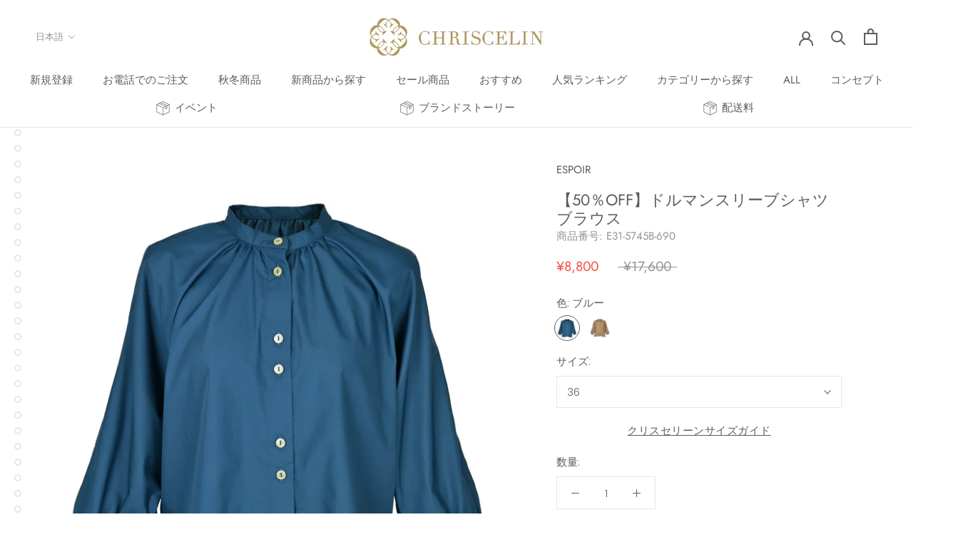

--- FILE ---
content_type: text/html; charset=utf-8
request_url: https://chriscelin.com/products/e31-5745b
body_size: 37186
content:
<!doctype html>

<html class="no-js" lang="ja">
  <head>
    <meta charset="utf-8"> 
    <title>【50％OFF】ドルマンスリーブシャツブラウス | レースワンピースやブラウスなどエレガントなアイテムが勢ぞろい - クリスセリーン</title>
    <meta http-equiv="X-UA-Compatible" content="IE=edge,chrome=1">
    <meta name="viewport" content="width=device-width, initial-scale=1.0, height=device-height, minimum-scale=1.0, maximum-scale=1.0">
    <meta name="theme-color" content="">
    <meta name="description" content="レースワンピース、ブラウス、エレガントなファッションアイテムを豊富に取り揃えたクリスセリーン公式オンラインショップ。">
    <!-- Google Tag Manager -->
<script>(function(w,d,s,l,i){w[l]=w[l]||[];w[l].push({'gtm.start':
new Date().getTime(),event:'gtm.js'});var f=d.getElementsByTagName(s)[0],
j=d.createElement(s),dl=l!='dataLayer'?'&l='+l:'';j.async=true;j.src=
'https://www.googletagmanager.com/gtm.js?id='+i+dl;f.parentNode.insertBefore(j,f);
})(window,document,'script','dataLayer','GTM-T6H882V');</script>
<!-- End Google Tag Manager --> 

  <!-- Avada Size Chart Script -->
 
 <script src="//chriscelin.com/cdn/shop/t/7/assets/size-chart-data.js?v=60100644922618972871638887327" defer="defer"></script>

<script>const AVADA_SC_LAST_UPDATE = 1638887324545</script>





<script>const AVADA_SC = {};
          AVADA_SC.product = {"id":7860311883944,"title":"【50％OFF】ドルマンスリーブシャツブラウス","handle":"e31-5745b","description":"\u003cp\u003e \u003c\/p\u003e\n\u003cp\u003e \u003cbr\u003e\u003c\/p\u003e\n\u003cp\u003e・ボタン付き\u003cbr\u003e・七分袖\u003cbr\u003e・ドルマンスリーブ\u003cbr\u003e・スタンドカラー\u003cbr\u003e・ポケット無し\u003cbr\u003e\u003cbr\u003e\u003cbr\u003e優し気な雰囲気と軽やかな印象の、\u003cbr\u003eスタンドカラーシャツブラウスです。\u003cbr\u003e\u003cbr\u003eトレンドのバンドカラーから続く衿ぐりには前後にギャザーが入っており、\u003cbr\u003eゆったりとしたサイズ感で気軽にご着用頂けます。\u003cbr\u003e\u003cbr\u003e袖口のギャザーと大人のパフスリーブで女性らしさを全開にした優しいシルエットに。\u003cbr\u003e\u003cbr\u003e前後に差が付けられている裾丈は、\u003cbr\u003e前はラウンド・後ろはスクエアになっているので、\u003cbr\u003eどの角度から見ても飽きないデザインです。\u003cbr\u003e\u003cbr\u003e正面のボタンは2個ずつの組み合わせに付けられており、\u003cbr\u003eコーディネートにリズム感を与えてくれます。\u003cbr\u003e\u003cbr\u003e素材にはイージーケアが可能な、皺になりにくいシャツ地を使用。\u003cbr\u003e滑らかさと微光沢で高級感がありながら、手洗いできるのも嬉しいポイント\u003cbr\u003e\u003cbr\u003e美しいシルエットが出るまで何度もテスト縫製をしながら手間を掛け、\u003cbr\u003e完成度の高いデザインに仕上げました。\u003cbr\u003e\u003cbr\u003e流行りのロングスカートやクロップパンツと合わせたり、\u003cbr\u003eTシャツ、タンクトップ、ノースリーブワンピース等の羽織りとして、季節を問わずにご着用頂けます\u003cbr\u003e\u003cbr\u003e\u003cbr\u003e\u003cbr\u003eモデルデータ　166 cm \/ 36サイズ\u003cbr\u003e\u003cbr\u003e品番：E31-5745B\u003cbr\u003e\u003cbr\u003e\u003cbr\u003e\u003cbr\u003e＜サイズ詳細(cm)＞\u003cbr\u003e\u003cbr\u003e●36サイズ\u003cbr\u003e　■着丈　：55\u003cbr\u003e　■裄丈　：59\u003cbr\u003e\u003cbr\u003e●38サイズ\u003cbr\u003e　■着丈　：56\u003cbr\u003e　■裄丈　：60\u003cbr\u003e\u003cbr\u003e●40サイズ\u003cbr\u003e　■着丈　：57\u003cbr\u003e　■裄丈　：61\u003cbr\u003e\u003cbr\u003e●42サイズ\u003cbr\u003e　■着丈　：58\u003cbr\u003e　■裄丈　：62\u003cbr\u003e\u003cbr\u003e\u003cbr\u003e※素材の性質上の個体差、生地の色柄によって多少の誤差がございます。\u003cbr\u003e※手作業による平置き採寸のため多少の誤差が出る場合がございます。\u003cbr\u003e※同じサイズ記号でも、各商品のデザインにより着用感が異なります。\u003cbr\u003e\u003cbr\u003e\u003cbr\u003e\u003cbr\u003e＜素材＞　\u003cbr\u003e\u003cbr\u003e■ポリエステル86％\u003cbr\u003e ■綿14％\u003cbr\u003e\u003cbr\u003e\u003cbr\u003e\u003cbr\u003e※お使いのPCモニター、スマートフォンの機種によって、実際の色味と若干異なる場合がございます。予めご了承ください\u003cbr\u003e\u003cbr\u003e【返品・交換・キャンセルについて】\u003cbr\u003e原則、お客様事由よる返品はお受けいたしかねますので、予めご了承ください。\u003cbr\u003eご注文手続完了前に、サイズ・カラー・価格・数量等のご注文内容を必ずご確認ください。\u003cbr\u003e\u003c\/p\u003e","published_at":"2023-06-15T17:29:59+09:00","created_at":"2023-06-14T12:52:07+09:00","vendor":"ESPOIR","type":"ブラウス","tags":["beige","blue","casual","ESPOIR","ESPOIR-flowerembroideryprint-collection","navy","sale50%","solid-color","SP","spring","summer","timesale202307","yellow"],"price":880000,"price_min":880000,"price_max":880000,"available":true,"price_varies":false,"compare_at_price":1760000,"compare_at_price_min":1760000,"compare_at_price_max":1760000,"compare_at_price_varies":false,"variants":[{"id":43949575798952,"title":"ブルー \/ 36","option1":"ブルー","option2":"36","option3":null,"sku":"E31-5745B-690","requires_shipping":true,"taxable":true,"featured_image":{"id":36453197250728,"product_id":7860311883944,"position":1,"created_at":"2023-06-14T13:03:11+09:00","updated_at":"2024-03-19T16:56:25+09:00","alt":null,"width":2842,"height":2850,"src":"\/\/chriscelin.com\/cdn\/shop\/files\/front_0446c61f-e3ff-4970-8af0-055d60aabcb3.jpg?v=1710834985","variant_ids":[43949575798952,43949575864488,43949575930024,43949575995560]},"available":true,"name":"【50％OFF】ドルマンスリーブシャツブラウス - ブルー \/ 36","public_title":"ブルー \/ 36","options":["ブルー","36"],"price":880000,"weight":0,"compare_at_price":1760000,"inventory_management":"shopify","barcode":"","featured_media":{"alt":null,"id":28870882295976,"position":1,"preview_image":{"aspect_ratio":0.997,"height":2850,"width":2842,"src":"\/\/chriscelin.com\/cdn\/shop\/files\/front_0446c61f-e3ff-4970-8af0-055d60aabcb3.jpg?v=1710834985"}},"requires_selling_plan":false,"selling_plan_allocations":[]},{"id":43949575864488,"title":"ブルー \/ 38","option1":"ブルー","option2":"38","option3":null,"sku":"E31-5745B-890","requires_shipping":true,"taxable":true,"featured_image":{"id":36453197250728,"product_id":7860311883944,"position":1,"created_at":"2023-06-14T13:03:11+09:00","updated_at":"2024-03-19T16:56:25+09:00","alt":null,"width":2842,"height":2850,"src":"\/\/chriscelin.com\/cdn\/shop\/files\/front_0446c61f-e3ff-4970-8af0-055d60aabcb3.jpg?v=1710834985","variant_ids":[43949575798952,43949575864488,43949575930024,43949575995560]},"available":false,"name":"【50％OFF】ドルマンスリーブシャツブラウス - ブルー \/ 38","public_title":"ブルー \/ 38","options":["ブルー","38"],"price":880000,"weight":0,"compare_at_price":1760000,"inventory_management":"shopify","barcode":"","featured_media":{"alt":null,"id":28870882295976,"position":1,"preview_image":{"aspect_ratio":0.997,"height":2850,"width":2842,"src":"\/\/chriscelin.com\/cdn\/shop\/files\/front_0446c61f-e3ff-4970-8af0-055d60aabcb3.jpg?v=1710834985"}},"requires_selling_plan":false,"selling_plan_allocations":[]},{"id":43949575930024,"title":"ブルー \/ 40","option1":"ブルー","option2":"40","option3":null,"sku":"E31-5745B-090","requires_shipping":true,"taxable":true,"featured_image":{"id":36453197250728,"product_id":7860311883944,"position":1,"created_at":"2023-06-14T13:03:11+09:00","updated_at":"2024-03-19T16:56:25+09:00","alt":null,"width":2842,"height":2850,"src":"\/\/chriscelin.com\/cdn\/shop\/files\/front_0446c61f-e3ff-4970-8af0-055d60aabcb3.jpg?v=1710834985","variant_ids":[43949575798952,43949575864488,43949575930024,43949575995560]},"available":false,"name":"【50％OFF】ドルマンスリーブシャツブラウス - ブルー \/ 40","public_title":"ブルー \/ 40","options":["ブルー","40"],"price":880000,"weight":0,"compare_at_price":1760000,"inventory_management":"shopify","barcode":"","featured_media":{"alt":null,"id":28870882295976,"position":1,"preview_image":{"aspect_ratio":0.997,"height":2850,"width":2842,"src":"\/\/chriscelin.com\/cdn\/shop\/files\/front_0446c61f-e3ff-4970-8af0-055d60aabcb3.jpg?v=1710834985"}},"requires_selling_plan":false,"selling_plan_allocations":[]},{"id":43949575995560,"title":"ブルー \/ 42","option1":"ブルー","option2":"42","option3":null,"sku":"E31-5745B-290","requires_shipping":true,"taxable":true,"featured_image":{"id":36453197250728,"product_id":7860311883944,"position":1,"created_at":"2023-06-14T13:03:11+09:00","updated_at":"2024-03-19T16:56:25+09:00","alt":null,"width":2842,"height":2850,"src":"\/\/chriscelin.com\/cdn\/shop\/files\/front_0446c61f-e3ff-4970-8af0-055d60aabcb3.jpg?v=1710834985","variant_ids":[43949575798952,43949575864488,43949575930024,43949575995560]},"available":false,"name":"【50％OFF】ドルマンスリーブシャツブラウス - ブルー \/ 42","public_title":"ブルー \/ 42","options":["ブルー","42"],"price":880000,"weight":0,"compare_at_price":1760000,"inventory_management":"shopify","barcode":"","featured_media":{"alt":null,"id":28870882295976,"position":1,"preview_image":{"aspect_ratio":0.997,"height":2850,"width":2842,"src":"\/\/chriscelin.com\/cdn\/shop\/files\/front_0446c61f-e3ff-4970-8af0-055d60aabcb3.jpg?v=1710834985"}},"requires_selling_plan":false,"selling_plan_allocations":[]},{"id":43949575831720,"title":"カーキ \/ 36","option1":"カーキ","option2":"36","option3":null,"sku":"E31-5745B-625","requires_shipping":true,"taxable":true,"featured_image":{"id":36453211177128,"product_id":7860311883944,"position":18,"created_at":"2023-06-14T13:04:23+09:00","updated_at":"2023-09-27T13:21:03+09:00","alt":null,"width":2842,"height":2850,"src":"\/\/chriscelin.com\/cdn\/shop\/files\/front_5b890e50-e53c-4989-8c45-31e0480f814a.jpg?v=1695788463","variant_ids":[43949575831720,43949575897256,43949575962792,43949576028328]},"available":false,"name":"【50％OFF】ドルマンスリーブシャツブラウス - カーキ \/ 36","public_title":"カーキ \/ 36","options":["カーキ","36"],"price":880000,"weight":0,"compare_at_price":1760000,"inventory_management":"shopify","barcode":"","featured_media":{"alt":null,"id":28870896320680,"position":18,"preview_image":{"aspect_ratio":0.997,"height":2850,"width":2842,"src":"\/\/chriscelin.com\/cdn\/shop\/files\/front_5b890e50-e53c-4989-8c45-31e0480f814a.jpg?v=1695788463"}},"requires_selling_plan":false,"selling_plan_allocations":[]},{"id":43949575897256,"title":"カーキ \/ 38","option1":"カーキ","option2":"38","option3":null,"sku":"E31-5745B-825","requires_shipping":true,"taxable":true,"featured_image":{"id":36453211177128,"product_id":7860311883944,"position":18,"created_at":"2023-06-14T13:04:23+09:00","updated_at":"2023-09-27T13:21:03+09:00","alt":null,"width":2842,"height":2850,"src":"\/\/chriscelin.com\/cdn\/shop\/files\/front_5b890e50-e53c-4989-8c45-31e0480f814a.jpg?v=1695788463","variant_ids":[43949575831720,43949575897256,43949575962792,43949576028328]},"available":false,"name":"【50％OFF】ドルマンスリーブシャツブラウス - カーキ \/ 38","public_title":"カーキ \/ 38","options":["カーキ","38"],"price":880000,"weight":0,"compare_at_price":1760000,"inventory_management":"shopify","barcode":"","featured_media":{"alt":null,"id":28870896320680,"position":18,"preview_image":{"aspect_ratio":0.997,"height":2850,"width":2842,"src":"\/\/chriscelin.com\/cdn\/shop\/files\/front_5b890e50-e53c-4989-8c45-31e0480f814a.jpg?v=1695788463"}},"requires_selling_plan":false,"selling_plan_allocations":[]},{"id":43949575962792,"title":"カーキ \/ 40","option1":"カーキ","option2":"40","option3":null,"sku":"E31-5745B-025","requires_shipping":true,"taxable":true,"featured_image":{"id":36453211177128,"product_id":7860311883944,"position":18,"created_at":"2023-06-14T13:04:23+09:00","updated_at":"2023-09-27T13:21:03+09:00","alt":null,"width":2842,"height":2850,"src":"\/\/chriscelin.com\/cdn\/shop\/files\/front_5b890e50-e53c-4989-8c45-31e0480f814a.jpg?v=1695788463","variant_ids":[43949575831720,43949575897256,43949575962792,43949576028328]},"available":false,"name":"【50％OFF】ドルマンスリーブシャツブラウス - カーキ \/ 40","public_title":"カーキ \/ 40","options":["カーキ","40"],"price":880000,"weight":0,"compare_at_price":1760000,"inventory_management":"shopify","barcode":"","featured_media":{"alt":null,"id":28870896320680,"position":18,"preview_image":{"aspect_ratio":0.997,"height":2850,"width":2842,"src":"\/\/chriscelin.com\/cdn\/shop\/files\/front_5b890e50-e53c-4989-8c45-31e0480f814a.jpg?v=1695788463"}},"requires_selling_plan":false,"selling_plan_allocations":[]},{"id":43949576028328,"title":"カーキ \/ 42","option1":"カーキ","option2":"42","option3":null,"sku":"E31-5745B-225","requires_shipping":true,"taxable":true,"featured_image":{"id":36453211177128,"product_id":7860311883944,"position":18,"created_at":"2023-06-14T13:04:23+09:00","updated_at":"2023-09-27T13:21:03+09:00","alt":null,"width":2842,"height":2850,"src":"\/\/chriscelin.com\/cdn\/shop\/files\/front_5b890e50-e53c-4989-8c45-31e0480f814a.jpg?v=1695788463","variant_ids":[43949575831720,43949575897256,43949575962792,43949576028328]},"available":false,"name":"【50％OFF】ドルマンスリーブシャツブラウス - カーキ \/ 42","public_title":"カーキ \/ 42","options":["カーキ","42"],"price":880000,"weight":0,"compare_at_price":1760000,"inventory_management":"shopify","barcode":"","featured_media":{"alt":null,"id":28870896320680,"position":18,"preview_image":{"aspect_ratio":0.997,"height":2850,"width":2842,"src":"\/\/chriscelin.com\/cdn\/shop\/files\/front_5b890e50-e53c-4989-8c45-31e0480f814a.jpg?v=1695788463"}},"requires_selling_plan":false,"selling_plan_allocations":[]}],"images":["\/\/chriscelin.com\/cdn\/shop\/files\/front_0446c61f-e3ff-4970-8af0-055d60aabcb3.jpg?v=1710834985","\/\/chriscelin.com\/cdn\/shop\/files\/back_35b0c67b-b87c-401f-a689-3fbf7f123904.jpg?v=1710834985","\/\/chriscelin.com\/cdn\/shop\/files\/DSC_0039_-details-7.jpg?v=1710834985","\/\/chriscelin.com\/cdn\/shop\/files\/DSC_0039_-details-2.jpg?v=1710834985","\/\/chriscelin.com\/cdn\/shop\/files\/DSC_0039_-details-3-1.jpg?v=1710834985","\/\/chriscelin.com\/cdn\/shop\/files\/DSC_0039_-details-6-1.jpg?v=1710834985","\/\/chriscelin.com\/cdn\/shop\/files\/DSC_0039_-details-5-1.jpg?v=1710834985","\/\/chriscelin.com\/cdn\/shop\/files\/DSC_0039_-details-1.jpg?v=1710834985","\/\/chriscelin.com\/cdn\/shop\/files\/DSC03466-22.jpg?v=1710834985","\/\/chriscelin.com\/cdn\/shop\/files\/DSC03477-11.jpg?v=1710834985","\/\/chriscelin.com\/cdn\/shop\/files\/DSC03466-11.jpg?v=1710834985","\/\/chriscelin.com\/cdn\/shop\/files\/DSC03464-11.jpg?v=1710834985","\/\/chriscelin.com\/cdn\/shop\/files\/DSC_0708-1.jpg?v=1710834985","\/\/chriscelin.com\/cdn\/shop\/files\/DSC_0747-1.jpg?v=1710834985","\/\/chriscelin.com\/cdn\/shop\/files\/DSC_0761-1.jpg?v=1710834985","\/\/chriscelin.com\/cdn\/shop\/files\/DSC_0768-2.jpg?v=1710834985","\/\/chriscelin.com\/cdn\/shop\/files\/DSC_0768-1.jpg?v=1710834985","\/\/chriscelin.com\/cdn\/shop\/files\/front_5b890e50-e53c-4989-8c45-31e0480f814a.jpg?v=1695788463","\/\/chriscelin.com\/cdn\/shop\/files\/back_54a452a0-de27-433d-a424-55a291e70730.jpg?v=1695788463","\/\/chriscelin.com\/cdn\/shop\/files\/DSC_0812-1.jpg?v=1695788463","\/\/chriscelin.com\/cdn\/shop\/files\/DSC03371-22.jpg?v=1695788463","\/\/chriscelin.com\/cdn\/shop\/files\/DSC03358-22.jpg?v=1695788463","\/\/chriscelin.com\/cdn\/shop\/files\/DSC03361-11.jpg?v=1695788463","\/\/chriscelin.com\/cdn\/shop\/files\/DSC03369-11.jpg?v=1695788463","\/\/chriscelin.com\/cdn\/shop\/files\/DSC03358-1_8c0f32f4-58d9-4861-b2fa-43a16f078f25.jpg?v=1695788463","\/\/chriscelin.com\/cdn\/shop\/files\/DSC_0853-1.jpg?v=1695788463","\/\/chriscelin.com\/cdn\/shop\/files\/DSC_0864-1.jpg?v=1695788463","\/\/chriscelin.com\/cdn\/shop\/files\/details-1-1.jpg?v=1695788463","\/\/chriscelin.com\/cdn\/shop\/files\/details-3-1.jpg?v=1686717249","\/\/chriscelin.com\/cdn\/shop\/files\/details-4.jpg?v=1686717249","\/\/chriscelin.com\/cdn\/shop\/files\/details-2.jpg?v=1686717249"],"featured_image":"\/\/chriscelin.com\/cdn\/shop\/files\/front_0446c61f-e3ff-4970-8af0-055d60aabcb3.jpg?v=1710834985","options":["色","サイズ"],"media":[{"alt":null,"id":28870882295976,"position":1,"preview_image":{"aspect_ratio":0.997,"height":2850,"width":2842,"src":"\/\/chriscelin.com\/cdn\/shop\/files\/front_0446c61f-e3ff-4970-8af0-055d60aabcb3.jpg?v=1710834985"},"aspect_ratio":0.997,"height":2850,"media_type":"image","src":"\/\/chriscelin.com\/cdn\/shop\/files\/front_0446c61f-e3ff-4970-8af0-055d60aabcb3.jpg?v=1710834985","width":2842},{"alt":null,"id":28870882328744,"position":2,"preview_image":{"aspect_ratio":0.997,"height":2850,"width":2842,"src":"\/\/chriscelin.com\/cdn\/shop\/files\/back_35b0c67b-b87c-401f-a689-3fbf7f123904.jpg?v=1710834985"},"aspect_ratio":0.997,"height":2850,"media_type":"image","src":"\/\/chriscelin.com\/cdn\/shop\/files\/back_35b0c67b-b87c-401f-a689-3fbf7f123904.jpg?v=1710834985","width":2842},{"alt":null,"id":28870891012264,"position":3,"preview_image":{"aspect_ratio":0.8,"height":1350,"width":1080,"src":"\/\/chriscelin.com\/cdn\/shop\/files\/DSC_0039_-details-7.jpg?v=1710834985"},"aspect_ratio":0.8,"height":1350,"media_type":"image","src":"\/\/chriscelin.com\/cdn\/shop\/files\/DSC_0039_-details-7.jpg?v=1710834985","width":1080},{"alt":null,"id":28870891045032,"position":4,"preview_image":{"aspect_ratio":0.8,"height":1350,"width":1080,"src":"\/\/chriscelin.com\/cdn\/shop\/files\/DSC_0039_-details-2.jpg?v=1710834985"},"aspect_ratio":0.8,"height":1350,"media_type":"image","src":"\/\/chriscelin.com\/cdn\/shop\/files\/DSC_0039_-details-2.jpg?v=1710834985","width":1080},{"alt":null,"id":28870891143336,"position":5,"preview_image":{"aspect_ratio":0.8,"height":1350,"width":1080,"src":"\/\/chriscelin.com\/cdn\/shop\/files\/DSC_0039_-details-3-1.jpg?v=1710834985"},"aspect_ratio":0.8,"height":1350,"media_type":"image","src":"\/\/chriscelin.com\/cdn\/shop\/files\/DSC_0039_-details-3-1.jpg?v=1710834985","width":1080},{"alt":null,"id":28870891176104,"position":6,"preview_image":{"aspect_ratio":0.8,"height":1350,"width":1080,"src":"\/\/chriscelin.com\/cdn\/shop\/files\/DSC_0039_-details-6-1.jpg?v=1710834985"},"aspect_ratio":0.8,"height":1350,"media_type":"image","src":"\/\/chriscelin.com\/cdn\/shop\/files\/DSC_0039_-details-6-1.jpg?v=1710834985","width":1080},{"alt":null,"id":28870891110568,"position":7,"preview_image":{"aspect_ratio":0.8,"height":1350,"width":1080,"src":"\/\/chriscelin.com\/cdn\/shop\/files\/DSC_0039_-details-5-1.jpg?v=1710834985"},"aspect_ratio":0.8,"height":1350,"media_type":"image","src":"\/\/chriscelin.com\/cdn\/shop\/files\/DSC_0039_-details-5-1.jpg?v=1710834985","width":1080},{"alt":null,"id":28870891077800,"position":8,"preview_image":{"aspect_ratio":0.8,"height":1350,"width":1080,"src":"\/\/chriscelin.com\/cdn\/shop\/files\/DSC_0039_-details-1.jpg?v=1710834985"},"aspect_ratio":0.8,"height":1350,"media_type":"image","src":"\/\/chriscelin.com\/cdn\/shop\/files\/DSC_0039_-details-1.jpg?v=1710834985","width":1080},{"alt":null,"id":28871160987816,"position":9,"preview_image":{"aspect_ratio":1.0,"height":2092,"width":2092,"src":"\/\/chriscelin.com\/cdn\/shop\/files\/DSC03466-22.jpg?v=1710834985"},"aspect_ratio":1.0,"height":2092,"media_type":"image","src":"\/\/chriscelin.com\/cdn\/shop\/files\/DSC03466-22.jpg?v=1710834985","width":2092},{"alt":null,"id":28871160955048,"position":10,"preview_image":{"aspect_ratio":1.0,"height":2812,"width":2812,"src":"\/\/chriscelin.com\/cdn\/shop\/files\/DSC03477-11.jpg?v=1710834985"},"aspect_ratio":1.0,"height":2812,"media_type":"image","src":"\/\/chriscelin.com\/cdn\/shop\/files\/DSC03477-11.jpg?v=1710834985","width":2812},{"alt":null,"id":28871163445416,"position":11,"preview_image":{"aspect_ratio":1.0,"height":3580,"width":3580,"src":"\/\/chriscelin.com\/cdn\/shop\/files\/DSC03466-11.jpg?v=1710834985"},"aspect_ratio":1.0,"height":3580,"media_type":"image","src":"\/\/chriscelin.com\/cdn\/shop\/files\/DSC03466-11.jpg?v=1710834985","width":3580},{"alt":null,"id":28871160922280,"position":12,"preview_image":{"aspect_ratio":1.0,"height":3585,"width":3585,"src":"\/\/chriscelin.com\/cdn\/shop\/files\/DSC03464-11.jpg?v=1710834985"},"aspect_ratio":1.0,"height":3585,"media_type":"image","src":"\/\/chriscelin.com\/cdn\/shop\/files\/DSC03464-11.jpg?v=1710834985","width":3585},{"alt":null,"id":28870884688040,"position":13,"preview_image":{"aspect_ratio":0.8,"height":1350,"width":1080,"src":"\/\/chriscelin.com\/cdn\/shop\/files\/DSC_0708-1.jpg?v=1710834985"},"aspect_ratio":0.8,"height":1350,"media_type":"image","src":"\/\/chriscelin.com\/cdn\/shop\/files\/DSC_0708-1.jpg?v=1710834985","width":1080},{"alt":null,"id":28870884819112,"position":14,"preview_image":{"aspect_ratio":0.8,"height":1350,"width":1080,"src":"\/\/chriscelin.com\/cdn\/shop\/files\/DSC_0747-1.jpg?v=1710834985"},"aspect_ratio":0.8,"height":1350,"media_type":"image","src":"\/\/chriscelin.com\/cdn\/shop\/files\/DSC_0747-1.jpg?v=1710834985","width":1080},{"alt":null,"id":28870884786344,"position":15,"preview_image":{"aspect_ratio":0.8,"height":1350,"width":1080,"src":"\/\/chriscelin.com\/cdn\/shop\/files\/DSC_0761-1.jpg?v=1710834985"},"aspect_ratio":0.8,"height":1350,"media_type":"image","src":"\/\/chriscelin.com\/cdn\/shop\/files\/DSC_0761-1.jpg?v=1710834985","width":1080},{"alt":null,"id":28870884720808,"position":16,"preview_image":{"aspect_ratio":0.8,"height":1350,"width":1080,"src":"\/\/chriscelin.com\/cdn\/shop\/files\/DSC_0768-2.jpg?v=1710834985"},"aspect_ratio":0.8,"height":1350,"media_type":"image","src":"\/\/chriscelin.com\/cdn\/shop\/files\/DSC_0768-2.jpg?v=1710834985","width":1080},{"alt":null,"id":28870884753576,"position":17,"preview_image":{"aspect_ratio":0.8,"height":1350,"width":1080,"src":"\/\/chriscelin.com\/cdn\/shop\/files\/DSC_0768-1.jpg?v=1710834985"},"aspect_ratio":0.8,"height":1350,"media_type":"image","src":"\/\/chriscelin.com\/cdn\/shop\/files\/DSC_0768-1.jpg?v=1710834985","width":1080},{"alt":null,"id":28870896320680,"position":18,"preview_image":{"aspect_ratio":0.997,"height":2850,"width":2842,"src":"\/\/chriscelin.com\/cdn\/shop\/files\/front_5b890e50-e53c-4989-8c45-31e0480f814a.jpg?v=1695788463"},"aspect_ratio":0.997,"height":2850,"media_type":"image","src":"\/\/chriscelin.com\/cdn\/shop\/files\/front_5b890e50-e53c-4989-8c45-31e0480f814a.jpg?v=1695788463","width":2842},{"alt":null,"id":28870896353448,"position":19,"preview_image":{"aspect_ratio":0.997,"height":2850,"width":2842,"src":"\/\/chriscelin.com\/cdn\/shop\/files\/back_54a452a0-de27-433d-a424-55a291e70730.jpg?v=1695788463"},"aspect_ratio":0.997,"height":2850,"media_type":"image","src":"\/\/chriscelin.com\/cdn\/shop\/files\/back_54a452a0-de27-433d-a424-55a291e70730.jpg?v=1695788463","width":2842},{"alt":null,"id":28870898057384,"position":20,"preview_image":{"aspect_ratio":0.8,"height":1350,"width":1080,"src":"\/\/chriscelin.com\/cdn\/shop\/files\/DSC_0812-1.jpg?v=1695788463"},"aspect_ratio":0.8,"height":1350,"media_type":"image","src":"\/\/chriscelin.com\/cdn\/shop\/files\/DSC_0812-1.jpg?v=1695788463","width":1080},{"alt":null,"id":28871048396968,"position":21,"preview_image":{"aspect_ratio":1.0,"height":1125,"width":1125,"src":"\/\/chriscelin.com\/cdn\/shop\/files\/DSC03371-22.jpg?v=1695788463"},"aspect_ratio":1.0,"height":1125,"media_type":"image","src":"\/\/chriscelin.com\/cdn\/shop\/files\/DSC03371-22.jpg?v=1695788463","width":1125},{"alt":null,"id":28871048364200,"position":22,"preview_image":{"aspect_ratio":1.0,"height":1096,"width":1096,"src":"\/\/chriscelin.com\/cdn\/shop\/files\/DSC03358-22.jpg?v=1695788463"},"aspect_ratio":1.0,"height":1096,"media_type":"image","src":"\/\/chriscelin.com\/cdn\/shop\/files\/DSC03358-22.jpg?v=1695788463","width":1096},{"alt":null,"id":28871156793512,"position":23,"preview_image":{"aspect_ratio":1.0,"height":3533,"width":3533,"src":"\/\/chriscelin.com\/cdn\/shop\/files\/DSC03361-11.jpg?v=1695788463"},"aspect_ratio":1.0,"height":3533,"media_type":"image","src":"\/\/chriscelin.com\/cdn\/shop\/files\/DSC03361-11.jpg?v=1695788463","width":3533},{"alt":null,"id":28871156826280,"position":24,"preview_image":{"aspect_ratio":1.0,"height":3911,"width":3911,"src":"\/\/chriscelin.com\/cdn\/shop\/files\/DSC03369-11.jpg?v=1695788463"},"aspect_ratio":1.0,"height":3911,"media_type":"image","src":"\/\/chriscelin.com\/cdn\/shop\/files\/DSC03369-11.jpg?v=1695788463","width":3911},{"alt":null,"id":28871166230696,"position":25,"preview_image":{"aspect_ratio":1.0,"height":2000,"width":2000,"src":"\/\/chriscelin.com\/cdn\/shop\/files\/DSC03358-1_8c0f32f4-58d9-4861-b2fa-43a16f078f25.jpg?v=1695788463"},"aspect_ratio":1.0,"height":2000,"media_type":"image","src":"\/\/chriscelin.com\/cdn\/shop\/files\/DSC03358-1_8c0f32f4-58d9-4861-b2fa-43a16f078f25.jpg?v=1695788463","width":2000},{"alt":null,"id":28870898090152,"position":26,"preview_image":{"aspect_ratio":0.8,"height":1350,"width":1080,"src":"\/\/chriscelin.com\/cdn\/shop\/files\/DSC_0853-1.jpg?v=1695788463"},"aspect_ratio":0.8,"height":1350,"media_type":"image","src":"\/\/chriscelin.com\/cdn\/shop\/files\/DSC_0853-1.jpg?v=1695788463","width":1080},{"alt":null,"id":28870898122920,"position":27,"preview_image":{"aspect_ratio":0.8,"height":1350,"width":1080,"src":"\/\/chriscelin.com\/cdn\/shop\/files\/DSC_0864-1.jpg?v=1695788463"},"aspect_ratio":0.8,"height":1350,"media_type":"image","src":"\/\/chriscelin.com\/cdn\/shop\/files\/DSC_0864-1.jpg?v=1695788463","width":1080},{"alt":null,"id":28870900220072,"position":28,"preview_image":{"aspect_ratio":0.8,"height":1350,"width":1080,"src":"\/\/chriscelin.com\/cdn\/shop\/files\/details-1-1.jpg?v=1695788463"},"aspect_ratio":0.8,"height":1350,"media_type":"image","src":"\/\/chriscelin.com\/cdn\/shop\/files\/details-1-1.jpg?v=1695788463","width":1080},{"alt":null,"id":28870900252840,"position":29,"preview_image":{"aspect_ratio":0.8,"height":1350,"width":1080,"src":"\/\/chriscelin.com\/cdn\/shop\/files\/details-3-1.jpg?v=1686717249"},"aspect_ratio":0.8,"height":1350,"media_type":"image","src":"\/\/chriscelin.com\/cdn\/shop\/files\/details-3-1.jpg?v=1686717249","width":1080},{"alt":null,"id":28870900285608,"position":30,"preview_image":{"aspect_ratio":0.8,"height":1350,"width":1080,"src":"\/\/chriscelin.com\/cdn\/shop\/files\/details-4.jpg?v=1686717249"},"aspect_ratio":0.8,"height":1350,"media_type":"image","src":"\/\/chriscelin.com\/cdn\/shop\/files\/details-4.jpg?v=1686717249","width":1080},{"alt":null,"id":28870900318376,"position":31,"preview_image":{"aspect_ratio":0.8,"height":1350,"width":1080,"src":"\/\/chriscelin.com\/cdn\/shop\/files\/details-2.jpg?v=1686717249"},"aspect_ratio":0.8,"height":1350,"media_type":"image","src":"\/\/chriscelin.com\/cdn\/shop\/files\/details-2.jpg?v=1686717249","width":1080}],"requires_selling_plan":false,"selling_plan_groups":[],"content":"\u003cp\u003e \u003c\/p\u003e\n\u003cp\u003e \u003cbr\u003e\u003c\/p\u003e\n\u003cp\u003e・ボタン付き\u003cbr\u003e・七分袖\u003cbr\u003e・ドルマンスリーブ\u003cbr\u003e・スタンドカラー\u003cbr\u003e・ポケット無し\u003cbr\u003e\u003cbr\u003e\u003cbr\u003e優し気な雰囲気と軽やかな印象の、\u003cbr\u003eスタンドカラーシャツブラウスです。\u003cbr\u003e\u003cbr\u003eトレンドのバンドカラーから続く衿ぐりには前後にギャザーが入っており、\u003cbr\u003eゆったりとしたサイズ感で気軽にご着用頂けます。\u003cbr\u003e\u003cbr\u003e袖口のギャザーと大人のパフスリーブで女性らしさを全開にした優しいシルエットに。\u003cbr\u003e\u003cbr\u003e前後に差が付けられている裾丈は、\u003cbr\u003e前はラウンド・後ろはスクエアになっているので、\u003cbr\u003eどの角度から見ても飽きないデザインです。\u003cbr\u003e\u003cbr\u003e正面のボタンは2個ずつの組み合わせに付けられており、\u003cbr\u003eコーディネートにリズム感を与えてくれます。\u003cbr\u003e\u003cbr\u003e素材にはイージーケアが可能な、皺になりにくいシャツ地を使用。\u003cbr\u003e滑らかさと微光沢で高級感がありながら、手洗いできるのも嬉しいポイント\u003cbr\u003e\u003cbr\u003e美しいシルエットが出るまで何度もテスト縫製をしながら手間を掛け、\u003cbr\u003e完成度の高いデザインに仕上げました。\u003cbr\u003e\u003cbr\u003e流行りのロングスカートやクロップパンツと合わせたり、\u003cbr\u003eTシャツ、タンクトップ、ノースリーブワンピース等の羽織りとして、季節を問わずにご着用頂けます\u003cbr\u003e\u003cbr\u003e\u003cbr\u003e\u003cbr\u003eモデルデータ　166 cm \/ 36サイズ\u003cbr\u003e\u003cbr\u003e品番：E31-5745B\u003cbr\u003e\u003cbr\u003e\u003cbr\u003e\u003cbr\u003e＜サイズ詳細(cm)＞\u003cbr\u003e\u003cbr\u003e●36サイズ\u003cbr\u003e　■着丈　：55\u003cbr\u003e　■裄丈　：59\u003cbr\u003e\u003cbr\u003e●38サイズ\u003cbr\u003e　■着丈　：56\u003cbr\u003e　■裄丈　：60\u003cbr\u003e\u003cbr\u003e●40サイズ\u003cbr\u003e　■着丈　：57\u003cbr\u003e　■裄丈　：61\u003cbr\u003e\u003cbr\u003e●42サイズ\u003cbr\u003e　■着丈　：58\u003cbr\u003e　■裄丈　：62\u003cbr\u003e\u003cbr\u003e\u003cbr\u003e※素材の性質上の個体差、生地の色柄によって多少の誤差がございます。\u003cbr\u003e※手作業による平置き採寸のため多少の誤差が出る場合がございます。\u003cbr\u003e※同じサイズ記号でも、各商品のデザインにより着用感が異なります。\u003cbr\u003e\u003cbr\u003e\u003cbr\u003e\u003cbr\u003e＜素材＞　\u003cbr\u003e\u003cbr\u003e■ポリエステル86％\u003cbr\u003e ■綿14％\u003cbr\u003e\u003cbr\u003e\u003cbr\u003e\u003cbr\u003e※お使いのPCモニター、スマートフォンの機種によって、実際の色味と若干異なる場合がございます。予めご了承ください\u003cbr\u003e\u003cbr\u003e【返品・交換・キャンセルについて】\u003cbr\u003e原則、お客様事由よる返品はお受けいたしかねますので、予めご了承ください。\u003cbr\u003eご注文手続完了前に、サイズ・カラー・価格・数量等のご注文内容を必ずご確認ください。\u003cbr\u003e\u003c\/p\u003e"};
          AVADA_SC.template = "product";
          AVADA_SC.collections = [];
          AVADA_SC.collections.push("")
          
          AVADA_SC.collections.push("291413786792");
          
          AVADA_SC.collections.push("299538415784");
          
          AVADA_SC.collections.push("291059105960");
          
          AVADA_SC.collections.push("291060089000");
          
          AVADA_SC.collections.push("291059335336");
          
          AVADA_SC.collections.push("290043986088");
          
          AVADA_SC.collections.push("298151739560");
          
          AVADA_SC.collections.push("331207835816");
          
          AVADA_SC.collections.push("291066806440");
          
          AVADA_SC.collections.push("291059859624");
          
          AVADA_SC.collections.push("291058516136");
          
          AVADA_SC.collections.push("291058614440");
          
          AVADA_SC.collections.push("306291540136");
          
          AVADA_SC.collections.push("291066314920");
          
          AVADA_SC.collections.push("299068850344");
          
          AVADA_SC.collections.push("290067972264");
          
          AVADA_SC.collections.push("317607968936");
          
  </script>
  <!-- /Avada Size Chart Script -->

<title>
      【50％OFF】ドルマンスリーブシャツブラウス &ndash; CHRISCELIN
    </title><meta name="description" content="    ・ボタン付き・七分袖・ドルマンスリーブ・スタンドカラー・ポケット無し優し気な雰囲気と軽やかな印象の、スタンドカラーシャツブラウスです。トレンドのバンドカラーから続く衿ぐりには前後にギャザーが入っており、ゆったりとしたサイズ感で気軽にご着用頂けます。袖口のギャザーと大人のパフスリーブで女性らしさを全開にした優しいシルエットに。前後に差が付けられている裾丈は、前はラウンド・後ろはスクエアになっているので、どの角度から見ても飽きないデザインです。正面のボタンは2個ずつの組み合わせに付けられており、コーディネートにリズム感を与えてくれます。素材にはイージーケアが可能な、皺になりにくいシャツ地を使用。滑らかさと微光沢で高級感がありなが"><link rel="canonical" href="https://chriscelin.com/products/e31-5745b"><link rel="shortcut icon" href="//chriscelin.com/cdn/shop/files/favicon_5acaaa6f-f250-4fff-9cb5-f2fb9c9a9771_96x.png?v=1734661852" type="image/png"><!--new added css files-->
    <link href="https://cdn.jsdelivr.net/npm/bootstrap@5.1.3/dist/css/bootstrap.min.css" rel="stylesheet" integrity="sha384-1BmE4kWBq78iYhFldvKuhfTAU6auU8tT94WrHftjDbrCEXSU1oBoqyl2QvZ6jIW3" crossorigin="anonymous">
    <link rel="stylesheet" href="https://cdn.jsdelivr.net/npm/bootstrap-icons@1.7.1/font/bootstrap-icons.css">
    
    <link rel="shortcut icon" href="//chriscelin.com/cdn/shop/files/favicon_5acaaa6f-f250-4fff-9cb5-f2fb9c9a9771_96x.png?v=1734661852" type="image/x-icon">
<link rel="apple-touch-icon" href="//chriscelin.com/cdn/shop/files/favicon_5acaaa6f-f250-4fff-9cb5-f2fb9c9a9771_96x.png?v=1734661852" sizes="180x180">
<link rel="icon" type="image/png" href="//chriscelin.com/cdn/shop/files/favicon_5acaaa6f-f250-4fff-9cb5-f2fb9c9a9771_96x.png?v=1734661852" sizes="192x192">
    
    <style>
      a:hover{
        color:#333;
      }
      
      .Article__Author{
        display:none;
      }
    </style>
    <meta property="og:type" content="product">
  <meta property="og:title" content="【50％OFF】ドルマンスリーブシャツブラウス"><meta property="og:image" content="http://chriscelin.com/cdn/shop/files/front_0446c61f-e3ff-4970-8af0-055d60aabcb3.jpg?v=1710834985">
    <meta property="og:image:secure_url" content="https://chriscelin.com/cdn/shop/files/front_0446c61f-e3ff-4970-8af0-055d60aabcb3.jpg?v=1710834985">
    <meta property="og:image:width" content="2842">
    <meta property="og:image:height" content="2850"><meta property="product:price:amount" content="8,800">
  <meta property="product:price:currency" content="JPY"><meta property="og:description" content="    ・ボタン付き・七分袖・ドルマンスリーブ・スタンドカラー・ポケット無し優し気な雰囲気と軽やかな印象の、スタンドカラーシャツブラウスです。トレンドのバンドカラーから続く衿ぐりには前後にギャザーが入っており、ゆったりとしたサイズ感で気軽にご着用頂けます。袖口のギャザーと大人のパフスリーブで女性らしさを全開にした優しいシルエットに。前後に差が付けられている裾丈は、前はラウンド・後ろはスクエアになっているので、どの角度から見ても飽きないデザインです。正面のボタンは2個ずつの組み合わせに付けられており、コーディネートにリズム感を与えてくれます。素材にはイージーケアが可能な、皺になりにくいシャツ地を使用。滑らかさと微光沢で高級感がありなが"><meta property="og:url" content="https://chriscelin.com/products/e31-5745b">
<meta property="og:site_name" content="CHRISCELIN"><meta name="twitter:card" content="summary"><meta name="twitter:title" content="【50％OFF】ドルマンスリーブシャツブラウス">
  <meta name="twitter:description" content=" 
 
・ボタン付き・七分袖・ドルマンスリーブ・スタンドカラー・ポケット無し優し気な雰囲気と軽やかな印象の、スタンドカラーシャツブラウスです。トレンドのバンドカラーから続く衿ぐりには前後にギャザーが入っており、ゆったりとしたサイズ感で気軽にご着用頂けます。袖口のギャザーと大人のパフスリーブで女性らしさを全開にした優しいシルエットに。前後に差が付けられている裾丈は、前はラウンド・後ろはスクエアになっているので、どの角度から見ても飽きないデザインです。正面のボタンは2個ずつの組み合わせに付けられており、コーディネートにリズム感を与えてくれます。素材にはイージーケアが可能な、皺になりにくいシャツ地を使用。滑らかさと微光沢で高級感がありながら、手洗いできるのも嬉しいポイント美しいシルエットが出るまで何度もテスト縫製をしながら手間を掛け、完成度の高いデザインに仕上げました。流行りのロングスカートやクロップパンツと合わせたり、Tシャツ、タンクトップ、ノースリーブワンピース等の羽織りとして、季節を問わずにご着用頂けますモデルデータ　166 cm / 36サイズ品番：E31-5745B＜サイズ詳細(cm)＞●36サイズ　■着丈　：55　■裄丈　：59●38サイズ　■着丈　：56　■裄丈　：60●40サイズ　■着丈　：57　■裄丈　：61●42サイズ　■着丈　：58　■裄丈　：62※素材の性質上の個体差、生地の色柄によって多少の誤差がございます。※手作業による平置き採寸のため多少の誤差が出る場合がございます。※同じサイズ記号でも、各商品のデザインにより着用感が異なります。＜素材＞　■ポリエステル86％ ■綿14％※お使いのPCモニター、スマートフォンの機種によって、実際の色味と若干異なる場合がございます。予めご了承ください【返品・交換・キャンセルについて】原則、お客様事由よる返品はお受けいたしかねますので、予めご了承ください。ご注文手続完了前に、サイズ・カラー・価格・数量等のご注文内容を必ずご確認ください。">
  <meta name="twitter:image" content="https://chriscelin.com/cdn/shop/files/front_0446c61f-e3ff-4970-8af0-055d60aabcb3_600x600_crop_center.jpg?v=1710834985">
    <style>
  @font-face {
  font-family: Jost;
  font-weight: 400;
  font-style: normal;
  font-display: fallback;
  src: url("//chriscelin.com/cdn/fonts/jost/jost_n4.d47a1b6347ce4a4c9f437608011273009d91f2b7.woff2") format("woff2"),
       url("//chriscelin.com/cdn/fonts/jost/jost_n4.791c46290e672b3f85c3d1c651ef2efa3819eadd.woff") format("woff");
}

  @font-face {
  font-family: Poppins;
  font-weight: 300;
  font-style: normal;
  font-display: fallback;
  src: url("//chriscelin.com/cdn/fonts/poppins/poppins_n3.05f58335c3209cce17da4f1f1ab324ebe2982441.woff2") format("woff2"),
       url("//chriscelin.com/cdn/fonts/poppins/poppins_n3.6971368e1f131d2c8ff8e3a44a36b577fdda3ff5.woff") format("woff");
}


  @font-face {
  font-family: Poppins;
  font-weight: 400;
  font-style: normal;
  font-display: fallback;
  src: url("//chriscelin.com/cdn/fonts/poppins/poppins_n4.0ba78fa5af9b0e1a374041b3ceaadf0a43b41362.woff2") format("woff2"),
       url("//chriscelin.com/cdn/fonts/poppins/poppins_n4.214741a72ff2596839fc9760ee7a770386cf16ca.woff") format("woff");
}

  @font-face {
  font-family: Poppins;
  font-weight: 300;
  font-style: italic;
  font-display: fallback;
  src: url("//chriscelin.com/cdn/fonts/poppins/poppins_i3.8536b4423050219f608e17f134fe9ea3b01ed890.woff2") format("woff2"),
       url("//chriscelin.com/cdn/fonts/poppins/poppins_i3.0f4433ada196bcabf726ed78f8e37e0995762f7f.woff") format("woff");
}

  @font-face {
  font-family: Poppins;
  font-weight: 400;
  font-style: italic;
  font-display: fallback;
  src: url("//chriscelin.com/cdn/fonts/poppins/poppins_i4.846ad1e22474f856bd6b81ba4585a60799a9f5d2.woff2") format("woff2"),
       url("//chriscelin.com/cdn/fonts/poppins/poppins_i4.56b43284e8b52fc64c1fd271f289a39e8477e9ec.woff") format("woff");
}


  :root {
    --heading-font-family : Jost, sans-serif;
    --heading-font-weight : 400;
    --heading-font-style  : normal;

    --text-font-family : Poppins, sans-serif;
    --text-font-weight : 300;
    --text-font-style  : normal;

    --base-text-font-size   : 15px;
    --default-text-font-size: 14px;--background          : #ffffff;
    --background-rgb      : 255, 255, 255;
    --light-background    : #ffffff;
    --light-background-rgb: 255, 255, 255;
    --heading-color       : #5c5c5c;
    --text-color          : #5c5c5c;
    --text-color-rgb      : 92, 92, 92;
    --text-color-light    : #939393;
    --text-color-light-rgb: 147, 147, 147;
    --link-color          : #323232;
    --link-color-rgb      : 50, 50, 50;
    --border-color        : #e7e7e7;
    --border-color-rgb    : 231, 231, 231;

    --button-background    : #1c1b1b;
    --button-background-rgb: 28, 27, 27;
    --button-text-color    : #ffffff;

    --header-background       : #ffffff;
    --header-heading-color    : #5c5c5c;
    --header-light-text-color : #939393;
    --header-border-color     : #e7e7e7;

    --footer-background    : #fcfbf9;
    --footer-text-color    : #303030;
    --footer-heading-color : #969696;
    --footer-border-color  : #dddddb;

    --navigation-background      : #ffffff;
    --navigation-background-rgb  : 255, 255, 255;
    --navigation-text-color      : #5c5c5c;
    --navigation-text-color-light: rgba(92, 92, 92, 0.5);
    --navigation-border-color    : rgba(92, 92, 92, 0.25);

    --newsletter-popup-background     : #ffffff;
    --newsletter-popup-text-color     : #1c1b1b;
    --newsletter-popup-text-color-rgb : 28, 27, 27;

    --secondary-elements-background       : #5c5c5c;
    --secondary-elements-background-rgb   : 92, 92, 92;
    --secondary-elements-text-color       : #ffffff;
    --secondary-elements-text-color-light : rgba(255, 255, 255, 0.5);
    --secondary-elements-border-color     : rgba(255, 255, 255, 0.25);

    --product-sale-price-color    : #f94c43;
    --product-sale-price-color-rgb: 249, 76, 67;

    /* Products */

    --horizontal-spacing-four-products-per-row: 40px;
        --horizontal-spacing-two-products-per-row : 40px;

    --vertical-spacing-four-products-per-row: 60px;
        --vertical-spacing-two-products-per-row : 75px;

    /* Animation */
    --drawer-transition-timing: cubic-bezier(0.645, 0.045, 0.355, 1);
    --header-base-height: 80px; /* We set a default for browsers that do not support CSS variables */

    /* Cursors */
    --cursor-zoom-in-svg    : url(//chriscelin.com/cdn/shop/t/7/assets/cursor-zoom-in.svg?v=122378749701556440601637729199);
    --cursor-zoom-in-2x-svg : url(//chriscelin.com/cdn/shop/t/7/assets/cursor-zoom-in-2x.svg?v=50835523267676239671637729199);
  }
</style>

<script>
  // IE11 does not have support for CSS variables, so we have to polyfill them
  if (!(((window || {}).CSS || {}).supports && window.CSS.supports('(--a: 0)'))) {
    const script = document.createElement('script');
    script.type = 'text/javascript';
    script.src = 'https://cdn.jsdelivr.net/npm/css-vars-ponyfill@2';
    script.onload = function() {
      cssVars({});
    };

    document.getElementsByTagName('head')[0].appendChild(script);
  }
</script>

    <link rel="stylesheet" href="//chriscelin.com/cdn/shop/t/7/assets/owl.carousel.min.css?v=70516089817612781961637730491/">
    <link rel="stylesheet" href="//chriscelin.com/cdn/shop/t/7/assets/owl.theme.default.min.css?v=135046118358282713361637730626">
    <script>window.performance && window.performance.mark && window.performance.mark('shopify.content_for_header.start');</script><meta name="facebook-domain-verification" content="vs0f65kjlq5qcrpg4anx7z5bvfgvet">
<meta name="facebook-domain-verification" content="wpbld9evev7xdmqjb2tvir1anlx7oo">
<meta name="google-site-verification" content="ajI4jRE6DmwQjYgkfFP3ghXtp6SPjDutNyI_JrclMGE">
<meta id="shopify-digital-wallet" name="shopify-digital-wallet" content="/59695169704/digital_wallets/dialog">
<link rel="alternate" hreflang="x-default" href="https://chriscelin.com/products/e31-5745b">
<link rel="alternate" hreflang="ja" href="https://chriscelin.com/products/e31-5745b">
<link rel="alternate" hreflang="en" href="https://chriscelin.com/en/products/e31-5745b">
<link rel="alternate" type="application/json+oembed" href="https://chriscelin.com/products/e31-5745b.oembed">
<script async="async" src="/checkouts/internal/preloads.js?locale=ja-JP"></script>
<script id="shopify-features" type="application/json">{"accessToken":"7781472897e39fcf566454987c7392f8","betas":["rich-media-storefront-analytics"],"domain":"chriscelin.com","predictiveSearch":false,"shopId":59695169704,"locale":"ja"}</script>
<script>var Shopify = Shopify || {};
Shopify.shop = "chriscelin-shop.myshopify.com";
Shopify.locale = "ja";
Shopify.currency = {"active":"JPY","rate":"1.0"};
Shopify.country = "JP";
Shopify.theme = {"name":"CHRISCELIN-OlineStore","id":128194445480,"schema_name":"Prestige","schema_version":"4.14.5","theme_store_id":null,"role":"main"};
Shopify.theme.handle = "null";
Shopify.theme.style = {"id":null,"handle":null};
Shopify.cdnHost = "chriscelin.com/cdn";
Shopify.routes = Shopify.routes || {};
Shopify.routes.root = "/";</script>
<script type="module">!function(o){(o.Shopify=o.Shopify||{}).modules=!0}(window);</script>
<script>!function(o){function n(){var o=[];function n(){o.push(Array.prototype.slice.apply(arguments))}return n.q=o,n}var t=o.Shopify=o.Shopify||{};t.loadFeatures=n(),t.autoloadFeatures=n()}(window);</script>
<script id="shop-js-analytics" type="application/json">{"pageType":"product"}</script>
<script defer="defer" async type="module" src="//chriscelin.com/cdn/shopifycloud/shop-js/modules/v2/client.init-shop-cart-sync_0MstufBG.ja.esm.js"></script>
<script defer="defer" async type="module" src="//chriscelin.com/cdn/shopifycloud/shop-js/modules/v2/chunk.common_jll-23Z1.esm.js"></script>
<script defer="defer" async type="module" src="//chriscelin.com/cdn/shopifycloud/shop-js/modules/v2/chunk.modal_HXih6-AF.esm.js"></script>
<script type="module">
  await import("//chriscelin.com/cdn/shopifycloud/shop-js/modules/v2/client.init-shop-cart-sync_0MstufBG.ja.esm.js");
await import("//chriscelin.com/cdn/shopifycloud/shop-js/modules/v2/chunk.common_jll-23Z1.esm.js");
await import("//chriscelin.com/cdn/shopifycloud/shop-js/modules/v2/chunk.modal_HXih6-AF.esm.js");

  window.Shopify.SignInWithShop?.initShopCartSync?.({"fedCMEnabled":true,"windoidEnabled":true});

</script>
<script>(function() {
  var isLoaded = false;
  function asyncLoad() {
    if (isLoaded) return;
    isLoaded = true;
    var urls = ["","https:\/\/cdn.adtrace.ai\/google-track.js?shop=chriscelin-shop.myshopify.com","https:\/\/api.revy.io\/bundle.js?shop=chriscelin-shop.myshopify.com","https:\/\/cdn-bundler.nice-team.net\/app\/js\/bundler.js?shop=chriscelin-shop.myshopify.com"];
    for (var i = 0; i < urls.length; i++) {
      var s = document.createElement('script');
      s.type = 'text/javascript';
      s.async = true;
      s.src = urls[i];
      var x = document.getElementsByTagName('script')[0];
      x.parentNode.insertBefore(s, x);
    }
  };
  if(window.attachEvent) {
    window.attachEvent('onload', asyncLoad);
  } else {
    window.addEventListener('load', asyncLoad, false);
  }
})();</script>
<script id="__st">var __st={"a":59695169704,"offset":32400,"reqid":"78e5baca-cefb-4e47-abb6-5996e7b75cc2-1769092703","pageurl":"chriscelin.com\/products\/e31-5745b","u":"ff3d9dd56430","p":"product","rtyp":"product","rid":7860311883944};</script>
<script>window.ShopifyPaypalV4VisibilityTracking = true;</script>
<script id="captcha-bootstrap">!function(){'use strict';const t='contact',e='account',n='new_comment',o=[[t,t],['blogs',n],['comments',n],[t,'customer']],c=[[e,'customer_login'],[e,'guest_login'],[e,'recover_customer_password'],[e,'create_customer']],r=t=>t.map((([t,e])=>`form[action*='/${t}']:not([data-nocaptcha='true']) input[name='form_type'][value='${e}']`)).join(','),a=t=>()=>t?[...document.querySelectorAll(t)].map((t=>t.form)):[];function s(){const t=[...o],e=r(t);return a(e)}const i='password',u='form_key',d=['recaptcha-v3-token','g-recaptcha-response','h-captcha-response',i],f=()=>{try{return window.sessionStorage}catch{return}},m='__shopify_v',_=t=>t.elements[u];function p(t,e,n=!1){try{const o=window.sessionStorage,c=JSON.parse(o.getItem(e)),{data:r}=function(t){const{data:e,action:n}=t;return t[m]||n?{data:e,action:n}:{data:t,action:n}}(c);for(const[e,n]of Object.entries(r))t.elements[e]&&(t.elements[e].value=n);n&&o.removeItem(e)}catch(o){console.error('form repopulation failed',{error:o})}}const l='form_type',E='cptcha';function T(t){t.dataset[E]=!0}const w=window,h=w.document,L='Shopify',v='ce_forms',y='captcha';let A=!1;((t,e)=>{const n=(g='f06e6c50-85a8-45c8-87d0-21a2b65856fe',I='https://cdn.shopify.com/shopifycloud/storefront-forms-hcaptcha/ce_storefront_forms_captcha_hcaptcha.v1.5.2.iife.js',D={infoText:'hCaptchaによる保護',privacyText:'プライバシー',termsText:'利用規約'},(t,e,n)=>{const o=w[L][v],c=o.bindForm;if(c)return c(t,g,e,D).then(n);var r;o.q.push([[t,g,e,D],n]),r=I,A||(h.body.append(Object.assign(h.createElement('script'),{id:'captcha-provider',async:!0,src:r})),A=!0)});var g,I,D;w[L]=w[L]||{},w[L][v]=w[L][v]||{},w[L][v].q=[],w[L][y]=w[L][y]||{},w[L][y].protect=function(t,e){n(t,void 0,e),T(t)},Object.freeze(w[L][y]),function(t,e,n,w,h,L){const[v,y,A,g]=function(t,e,n){const i=e?o:[],u=t?c:[],d=[...i,...u],f=r(d),m=r(i),_=r(d.filter((([t,e])=>n.includes(e))));return[a(f),a(m),a(_),s()]}(w,h,L),I=t=>{const e=t.target;return e instanceof HTMLFormElement?e:e&&e.form},D=t=>v().includes(t);t.addEventListener('submit',(t=>{const e=I(t);if(!e)return;const n=D(e)&&!e.dataset.hcaptchaBound&&!e.dataset.recaptchaBound,o=_(e),c=g().includes(e)&&(!o||!o.value);(n||c)&&t.preventDefault(),c&&!n&&(function(t){try{if(!f())return;!function(t){const e=f();if(!e)return;const n=_(t);if(!n)return;const o=n.value;o&&e.removeItem(o)}(t);const e=Array.from(Array(32),(()=>Math.random().toString(36)[2])).join('');!function(t,e){_(t)||t.append(Object.assign(document.createElement('input'),{type:'hidden',name:u})),t.elements[u].value=e}(t,e),function(t,e){const n=f();if(!n)return;const o=[...t.querySelectorAll(`input[type='${i}']`)].map((({name:t})=>t)),c=[...d,...o],r={};for(const[a,s]of new FormData(t).entries())c.includes(a)||(r[a]=s);n.setItem(e,JSON.stringify({[m]:1,action:t.action,data:r}))}(t,e)}catch(e){console.error('failed to persist form',e)}}(e),e.submit())}));const S=(t,e)=>{t&&!t.dataset[E]&&(n(t,e.some((e=>e===t))),T(t))};for(const o of['focusin','change'])t.addEventListener(o,(t=>{const e=I(t);D(e)&&S(e,y())}));const B=e.get('form_key'),M=e.get(l),P=B&&M;t.addEventListener('DOMContentLoaded',(()=>{const t=y();if(P)for(const e of t)e.elements[l].value===M&&p(e,B);[...new Set([...A(),...v().filter((t=>'true'===t.dataset.shopifyCaptcha))])].forEach((e=>S(e,t)))}))}(h,new URLSearchParams(w.location.search),n,t,e,['guest_login'])})(!0,!0)}();</script>
<script integrity="sha256-4kQ18oKyAcykRKYeNunJcIwy7WH5gtpwJnB7kiuLZ1E=" data-source-attribution="shopify.loadfeatures" defer="defer" src="//chriscelin.com/cdn/shopifycloud/storefront/assets/storefront/load_feature-a0a9edcb.js" crossorigin="anonymous"></script>
<script data-source-attribution="shopify.dynamic_checkout.dynamic.init">var Shopify=Shopify||{};Shopify.PaymentButton=Shopify.PaymentButton||{isStorefrontPortableWallets:!0,init:function(){window.Shopify.PaymentButton.init=function(){};var t=document.createElement("script");t.src="https://chriscelin.com/cdn/shopifycloud/portable-wallets/latest/portable-wallets.ja.js",t.type="module",document.head.appendChild(t)}};
</script>
<script data-source-attribution="shopify.dynamic_checkout.buyer_consent">
  function portableWalletsHideBuyerConsent(e){var t=document.getElementById("shopify-buyer-consent"),n=document.getElementById("shopify-subscription-policy-button");t&&n&&(t.classList.add("hidden"),t.setAttribute("aria-hidden","true"),n.removeEventListener("click",e))}function portableWalletsShowBuyerConsent(e){var t=document.getElementById("shopify-buyer-consent"),n=document.getElementById("shopify-subscription-policy-button");t&&n&&(t.classList.remove("hidden"),t.removeAttribute("aria-hidden"),n.addEventListener("click",e))}window.Shopify?.PaymentButton&&(window.Shopify.PaymentButton.hideBuyerConsent=portableWalletsHideBuyerConsent,window.Shopify.PaymentButton.showBuyerConsent=portableWalletsShowBuyerConsent);
</script>
<script>
  function portableWalletsCleanup(e){e&&e.src&&console.error("Failed to load portable wallets script "+e.src);var t=document.querySelectorAll("shopify-accelerated-checkout .shopify-payment-button__skeleton, shopify-accelerated-checkout-cart .wallet-cart-button__skeleton"),e=document.getElementById("shopify-buyer-consent");for(let e=0;e<t.length;e++)t[e].remove();e&&e.remove()}function portableWalletsNotLoadedAsModule(e){e instanceof ErrorEvent&&"string"==typeof e.message&&e.message.includes("import.meta")&&"string"==typeof e.filename&&e.filename.includes("portable-wallets")&&(window.removeEventListener("error",portableWalletsNotLoadedAsModule),window.Shopify.PaymentButton.failedToLoad=e,"loading"===document.readyState?document.addEventListener("DOMContentLoaded",window.Shopify.PaymentButton.init):window.Shopify.PaymentButton.init())}window.addEventListener("error",portableWalletsNotLoadedAsModule);
</script>

<script type="module" src="https://chriscelin.com/cdn/shopifycloud/portable-wallets/latest/portable-wallets.ja.js" onError="portableWalletsCleanup(this)" crossorigin="anonymous"></script>
<script nomodule>
  document.addEventListener("DOMContentLoaded", portableWalletsCleanup);
</script>

<link id="shopify-accelerated-checkout-styles" rel="stylesheet" media="screen" href="https://chriscelin.com/cdn/shopifycloud/portable-wallets/latest/accelerated-checkout-backwards-compat.css" crossorigin="anonymous">
<style id="shopify-accelerated-checkout-cart">
        #shopify-buyer-consent {
  margin-top: 1em;
  display: inline-block;
  width: 100%;
}

#shopify-buyer-consent.hidden {
  display: none;
}

#shopify-subscription-policy-button {
  background: none;
  border: none;
  padding: 0;
  text-decoration: underline;
  font-size: inherit;
  cursor: pointer;
}

#shopify-subscription-policy-button::before {
  box-shadow: none;
}

      </style>

<script>window.performance && window.performance.mark && window.performance.mark('shopify.content_for_header.end');</script>

    <link rel="stylesheet" href="//chriscelin.com/cdn/shop/t/7/assets/theme.css?v=33384009345405800491637729190">

    <script>// This allows to expose several variables to the global scope, to be used in scripts
      window.theme = {
        pageType: "product",
        moneyFormat: "¥{{amount_no_decimals}}",
        moneyWithCurrencyFormat: "¥{{amount_no_decimals}} JPY",
        productImageSize: "natural",
        searchMode: "product,article",
        showPageTransition: false,
        showElementStaggering: true,
        showImageZooming: false
      };

      window.routes = {
        rootUrl: "\/",
        rootUrlWithoutSlash: '',
        cartUrl: "\/cart",
        cartAddUrl: "\/cart\/add",
        cartChangeUrl: "\/cart\/change",
        searchUrl: "\/search",
        productRecommendationsUrl: "\/recommendations\/products"
      };

      window.languages = {
        cartAddNote: "注文メモを追加",
        cartEditNote: "注文メモを変更",
        productImageLoadingError: "この画像を読み込めませんでした。 ページをリロードしてください。",
        productFormAddToCart: "カートに追加する",
        productFormUnavailable: "お取り扱いできません",
        productFormSoldOut: "Sold Out",
        shippingEstimatorOneResult: "1つのオプションが利用可能：",
        shippingEstimatorMoreResults: "{{count}}つのオプションが利用可能：",
        shippingEstimatorNoResults: "配送が見つかりませんでした"
      };

      window.lazySizesConfig = {
        loadHidden: false,
        hFac: 0.5,
        expFactor: 2,
        ricTimeout: 150,
        lazyClass: 'Image--lazyLoad',
        loadingClass: 'Image--lazyLoading',
        loadedClass: 'Image--lazyLoaded'
      };

      document.documentElement.className = document.documentElement.className.replace('no-js', 'js');
      document.documentElement.style.setProperty('--window-height', window.innerHeight + 'px');

      // We do a quick detection of some features (we could use Modernizr but for so little...)
      (function() {
        document.documentElement.className += ((window.CSS && window.CSS.supports('(position: sticky) or (position: -webkit-sticky)')) ? ' supports-sticky' : ' no-supports-sticky');
        document.documentElement.className += (window.matchMedia('(-moz-touch-enabled: 1), (hover: none)')).matches ? ' no-supports-hover' : ' supports-hover';
      }());
    </script>

    <script src="//chriscelin.com/cdn/shop/t/7/assets/lazysizes.min.js?v=174358363404432586981637729188" async></script><script src="https://polyfill-fastly.net/v3/polyfill.min.js?unknown=polyfill&features=fetch,Element.prototype.closest,Element.prototype.remove,Element.prototype.classList,Array.prototype.includes,Array.prototype.fill,Object.assign,CustomEvent,IntersectionObserver,IntersectionObserverEntry,URL" defer></script>
    <script src="//chriscelin.com/cdn/shop/t/7/assets/libs.min.js?v=26178543184394469741637729188" defer></script>
    <script src="//chriscelin.com/cdn/shop/t/7/assets/theme.js?v=8863634200308964801657878774" defer></script>
    <script src="//chriscelin.com/cdn/shop/t/7/assets/custom.js?v=120304222799196175881646902104" defer></script>
<!--new added js plugins-->
    <script type="text/javascript" src="https://cdnjs.cloudflare.com/ajax/libs/jquery/3.3.1/jquery.min.js"></script>
    <script src="//chriscelin.com/cdn/shop/t/7/assets/owl.carousel.min.js?v=97891440811553454251637732549"></script>
    <script src="//chriscelin.com/cdn/shop/t/7/assets/readmore.js?v=77642736518088048401639676097"></script>

    <script>
      (function () {
        window.onpageshow = function() {
          if (window.theme.showPageTransition) {
            var pageTransition = document.querySelector('.PageTransition');

            if (pageTransition) {
              pageTransition.style.visibility = 'visible';
              pageTransition.style.opacity = '0';
            }
          }

          // When the page is loaded from the cache, we have to reload the cart content
          document.documentElement.dispatchEvent(new CustomEvent('cart:refresh', {
            bubbles: true
          }));
        };
      })();
     
    </script>
   

    
  <script type="application/ld+json">
  {
    "@context": "http://schema.org",
    "@type": "Product",
    "offers": [{
          "@type": "Offer",
          "name": "ブルー \/ 36",
          "availability":"https://schema.org/InStock",
          "price": 8800.0,
          "priceCurrency": "JPY",
          "priceValidUntil": "2026-02-01","sku": "E31-5745B-690","url": "/products/e31-5745b?variant=43949575798952"
        },
{
          "@type": "Offer",
          "name": "ブルー \/ 38",
          "availability":"https://schema.org/OutOfStock",
          "price": 8800.0,
          "priceCurrency": "JPY",
          "priceValidUntil": "2026-02-01","sku": "E31-5745B-890","url": "/products/e31-5745b?variant=43949575864488"
        },
{
          "@type": "Offer",
          "name": "ブルー \/ 40",
          "availability":"https://schema.org/OutOfStock",
          "price": 8800.0,
          "priceCurrency": "JPY",
          "priceValidUntil": "2026-02-01","sku": "E31-5745B-090","url": "/products/e31-5745b?variant=43949575930024"
        },
{
          "@type": "Offer",
          "name": "ブルー \/ 42",
          "availability":"https://schema.org/OutOfStock",
          "price": 8800.0,
          "priceCurrency": "JPY",
          "priceValidUntil": "2026-02-01","sku": "E31-5745B-290","url": "/products/e31-5745b?variant=43949575995560"
        },
{
          "@type": "Offer",
          "name": "カーキ \/ 36",
          "availability":"https://schema.org/OutOfStock",
          "price": 8800.0,
          "priceCurrency": "JPY",
          "priceValidUntil": "2026-02-01","sku": "E31-5745B-625","url": "/products/e31-5745b?variant=43949575831720"
        },
{
          "@type": "Offer",
          "name": "カーキ \/ 38",
          "availability":"https://schema.org/OutOfStock",
          "price": 8800.0,
          "priceCurrency": "JPY",
          "priceValidUntil": "2026-02-01","sku": "E31-5745B-825","url": "/products/e31-5745b?variant=43949575897256"
        },
{
          "@type": "Offer",
          "name": "カーキ \/ 40",
          "availability":"https://schema.org/OutOfStock",
          "price": 8800.0,
          "priceCurrency": "JPY",
          "priceValidUntil": "2026-02-01","sku": "E31-5745B-025","url": "/products/e31-5745b?variant=43949575962792"
        },
{
          "@type": "Offer",
          "name": "カーキ \/ 42",
          "availability":"https://schema.org/OutOfStock",
          "price": 8800.0,
          "priceCurrency": "JPY",
          "priceValidUntil": "2026-02-01","sku": "E31-5745B-225","url": "/products/e31-5745b?variant=43949576028328"
        }
],
    "brand": {
      "name": "ESPOIR"
    },
    "name": "【50％OFF】ドルマンスリーブシャツブラウス",
    "description": " \n \n・ボタン付き・七分袖・ドルマンスリーブ・スタンドカラー・ポケット無し優し気な雰囲気と軽やかな印象の、スタンドカラーシャツブラウスです。トレンドのバンドカラーから続く衿ぐりには前後にギャザーが入っており、ゆったりとしたサイズ感で気軽にご着用頂けます。袖口のギャザーと大人のパフスリーブで女性らしさを全開にした優しいシルエットに。前後に差が付けられている裾丈は、前はラウンド・後ろはスクエアになっているので、どの角度から見ても飽きないデザインです。正面のボタンは2個ずつの組み合わせに付けられており、コーディネートにリズム感を与えてくれます。素材にはイージーケアが可能な、皺になりにくいシャツ地を使用。滑らかさと微光沢で高級感がありながら、手洗いできるのも嬉しいポイント美しいシルエットが出るまで何度もテスト縫製をしながら手間を掛け、完成度の高いデザインに仕上げました。流行りのロングスカートやクロップパンツと合わせたり、Tシャツ、タンクトップ、ノースリーブワンピース等の羽織りとして、季節を問わずにご着用頂けますモデルデータ　166 cm \/ 36サイズ品番：E31-5745B＜サイズ詳細(cm)＞●36サイズ　■着丈　：55　■裄丈　：59●38サイズ　■着丈　：56　■裄丈　：60●40サイズ　■着丈　：57　■裄丈　：61●42サイズ　■着丈　：58　■裄丈　：62※素材の性質上の個体差、生地の色柄によって多少の誤差がございます。※手作業による平置き採寸のため多少の誤差が出る場合がございます。※同じサイズ記号でも、各商品のデザインにより着用感が異なります。＜素材＞　■ポリエステル86％ ■綿14％※お使いのPCモニター、スマートフォンの機種によって、実際の色味と若干異なる場合がございます。予めご了承ください【返品・交換・キャンセルについて】原則、お客様事由よる返品はお受けいたしかねますので、予めご了承ください。ご注文手続完了前に、サイズ・カラー・価格・数量等のご注文内容を必ずご確認ください。",
    "category": "ブラウス",
    "url": "/products/e31-5745b",
    "sku": "E31-5745B-690",
    "image": {
      "@type": "ImageObject",
      "url": "https://chriscelin.com/cdn/shop/files/front_0446c61f-e3ff-4970-8af0-055d60aabcb3_1024x.jpg?v=1710834985",
      "image": "https://chriscelin.com/cdn/shop/files/front_0446c61f-e3ff-4970-8af0-055d60aabcb3_1024x.jpg?v=1710834985",
      "name": "【50％OFF】ドルマンスリーブシャツブラウス",
      "width": "1024",
      "height": "1024"
    }
  }
  </script>



  <script type="application/ld+json">
  {
    "@context": "http://schema.org",
    "@type": "BreadcrumbList",
  "itemListElement": [{
      "@type": "ListItem",
      "position": 1,
      "name": "Translation missing: ja.general.breadcrumb.home",
      "item": "https://chriscelin.com"
    },{
          "@type": "ListItem",
          "position": 2,
          "name": "【50％OFF】ドルマンスリーブシャツブラウス",
          "item": "https://chriscelin.com/products/e31-5745b"
        }]
  }
  </script>

    
    <style>
  .ColorSwatch.is-active::after, .ColorSwatch__Radio:checked+.ColorSwatch::after{
    border-radius:50%;
  }
  
  .ColorSwatch::after {
     border-radius:50%;
    content: "";
    position: absolute;
    width: 36px;
    height: 36px;
    top: -3px;
    left: -3px;
}
  
  .ColorSwatch--small {
    width: 30px;
    height: 30px;
  }
      
      .ColorSwatch--large {
    width: 30px;
    height: 30px;
}
      
      .Header__LinkSpacer {
    top: 7px !important;
    bottom: unset;
}
      
      .ProductItem__Title.Heading a{
        font-weight:bold;
      }
      
      .ProductMeta__TaxNotice{
        display:none;
      }
</style>
  <!-- BEGIN app block: shopify://apps/google-ads-ga4-analytics-adt/blocks/google-analytics-4/25a47c90-9437-4f66-918c-3c9a15d7897f -->









<script>
    window.__adTraceGooglePaused = ``;
    window.__adTraceGoogleServerSideApiEnabled = ``;
    window.__adTraceShopifyDomain = `https://chriscelin.com`;
    window.__adTraceIsProductPage = `product`.includes("product");
    window.__adTraceShopCurrency = `JPY`;
    window.__adTraceProductInfo = {
        "id": "7860311883944",
        "name": `【50％OFF】ドルマンスリーブシャツブラウス`,
        "price": "8,800",
        "url": "/products/e31-5745b",
        "description": "\u003cp\u003e \u003c\/p\u003e\n\u003cp\u003e \u003cbr\u003e\u003c\/p\u003e\n\u003cp\u003e・ボタン付き\u003cbr\u003e・七分袖\u003cbr\u003e・ドルマンスリーブ\u003cbr\u003e・スタンドカラー\u003cbr\u003e・ポケット無し\u003cbr\u003e\u003cbr\u003e\u003cbr\u003e優し気な雰囲気と軽やかな印象の、\u003cbr\u003eスタンドカラーシャツブラウスです。\u003cbr\u003e\u003cbr\u003eトレンドのバンドカラーから続く衿ぐりには前後にギャザーが入っており、\u003cbr\u003eゆったりとしたサイズ感で気軽にご着用頂けます。\u003cbr\u003e\u003cbr\u003e袖口のギャザーと大人のパフスリーブで女性らしさを全開にした優しいシルエットに。\u003cbr\u003e\u003cbr\u003e前後に差が付けられている裾丈は、\u003cbr\u003e前はラウンド・後ろはスクエアになっているので、\u003cbr\u003eどの角度から見ても飽きないデザインです。\u003cbr\u003e\u003cbr\u003e正面のボタンは2個ずつの組み合わせに付けられており、\u003cbr\u003eコーディネートにリズム感を与えてくれます。\u003cbr\u003e\u003cbr\u003e素材にはイージーケアが可能な、皺になりにくいシャツ地を使用。\u003cbr\u003e滑らかさと微光沢で高級感がありながら、手洗いできるのも嬉しいポイント\u003cbr\u003e\u003cbr\u003e美しいシルエットが出るまで何度もテスト縫製をしながら手間を掛け、\u003cbr\u003e完成度の高いデザインに仕上げました。\u003cbr\u003e\u003cbr\u003e流行りのロングスカートやクロップパンツと合わせたり、\u003cbr\u003eTシャツ、タンクトップ、ノースリーブワンピース等の羽織りとして、季節を問わずにご着用頂けます\u003cbr\u003e\u003cbr\u003e\u003cbr\u003e\u003cbr\u003eモデルデータ　166 cm \/ 36サイズ\u003cbr\u003e\u003cbr\u003e品番：E31-5745B\u003cbr\u003e\u003cbr\u003e\u003cbr\u003e\u003cbr\u003e＜サイズ詳細(cm)＞\u003cbr\u003e\u003cbr\u003e●36サイズ\u003cbr\u003e　■着丈　：55\u003cbr\u003e　■裄丈　：59\u003cbr\u003e\u003cbr\u003e●38サイズ\u003cbr\u003e　■着丈　：56\u003cbr\u003e　■裄丈　：60\u003cbr\u003e\u003cbr\u003e●40サイズ\u003cbr\u003e　■着丈　：57\u003cbr\u003e　■裄丈　：61\u003cbr\u003e\u003cbr\u003e●42サイズ\u003cbr\u003e　■着丈　：58\u003cbr\u003e　■裄丈　：62\u003cbr\u003e\u003cbr\u003e\u003cbr\u003e※素材の性質上の個体差、生地の色柄によって多少の誤差がございます。\u003cbr\u003e※手作業による平置き採寸のため多少の誤差が出る場合がございます。\u003cbr\u003e※同じサイズ記号でも、各商品のデザインにより着用感が異なります。\u003cbr\u003e\u003cbr\u003e\u003cbr\u003e\u003cbr\u003e＜素材＞　\u003cbr\u003e\u003cbr\u003e■ポリエステル86％\u003cbr\u003e ■綿14％\u003cbr\u003e\u003cbr\u003e\u003cbr\u003e\u003cbr\u003e※お使いのPCモニター、スマートフォンの機種によって、実際の色味と若干異なる場合がございます。予めご了承ください\u003cbr\u003e\u003cbr\u003e【返品・交換・キャンセルについて】\u003cbr\u003e原則、お客様事由よる返品はお受けいたしかねますので、予めご了承ください。\u003cbr\u003eご注文手続完了前に、サイズ・カラー・価格・数量等のご注文内容を必ずご確認ください。\u003cbr\u003e\u003c\/p\u003e",
        "image": "//chriscelin.com/cdn/shop/files/front_0446c61f-e3ff-4970-8af0-055d60aabcb3.jpg?v=1710834985"
    };
    
</script>
<!-- END app block --><script src="https://cdn.shopify.com/extensions/f99b8fdc-642f-4cca-9e05-643a7016aaa0/google-ads-track-ga4-adtrace-52/assets/google-pixel.js" type="text/javascript" defer="defer"></script>
<link href="https://monorail-edge.shopifysvc.com" rel="dns-prefetch">
<script>(function(){if ("sendBeacon" in navigator && "performance" in window) {try {var session_token_from_headers = performance.getEntriesByType('navigation')[0].serverTiming.find(x => x.name == '_s').description;} catch {var session_token_from_headers = undefined;}var session_cookie_matches = document.cookie.match(/_shopify_s=([^;]*)/);var session_token_from_cookie = session_cookie_matches && session_cookie_matches.length === 2 ? session_cookie_matches[1] : "";var session_token = session_token_from_headers || session_token_from_cookie || "";function handle_abandonment_event(e) {var entries = performance.getEntries().filter(function(entry) {return /monorail-edge.shopifysvc.com/.test(entry.name);});if (!window.abandonment_tracked && entries.length === 0) {window.abandonment_tracked = true;var currentMs = Date.now();var navigation_start = performance.timing.navigationStart;var payload = {shop_id: 59695169704,url: window.location.href,navigation_start,duration: currentMs - navigation_start,session_token,page_type: "product"};window.navigator.sendBeacon("https://monorail-edge.shopifysvc.com/v1/produce", JSON.stringify({schema_id: "online_store_buyer_site_abandonment/1.1",payload: payload,metadata: {event_created_at_ms: currentMs,event_sent_at_ms: currentMs}}));}}window.addEventListener('pagehide', handle_abandonment_event);}}());</script>
<script id="web-pixels-manager-setup">(function e(e,d,r,n,o){if(void 0===o&&(o={}),!Boolean(null===(a=null===(i=window.Shopify)||void 0===i?void 0:i.analytics)||void 0===a?void 0:a.replayQueue)){var i,a;window.Shopify=window.Shopify||{};var t=window.Shopify;t.analytics=t.analytics||{};var s=t.analytics;s.replayQueue=[],s.publish=function(e,d,r){return s.replayQueue.push([e,d,r]),!0};try{self.performance.mark("wpm:start")}catch(e){}var l=function(){var e={modern:/Edge?\/(1{2}[4-9]|1[2-9]\d|[2-9]\d{2}|\d{4,})\.\d+(\.\d+|)|Firefox\/(1{2}[4-9]|1[2-9]\d|[2-9]\d{2}|\d{4,})\.\d+(\.\d+|)|Chrom(ium|e)\/(9{2}|\d{3,})\.\d+(\.\d+|)|(Maci|X1{2}).+ Version\/(15\.\d+|(1[6-9]|[2-9]\d|\d{3,})\.\d+)([,.]\d+|)( \(\w+\)|)( Mobile\/\w+|) Safari\/|Chrome.+OPR\/(9{2}|\d{3,})\.\d+\.\d+|(CPU[ +]OS|iPhone[ +]OS|CPU[ +]iPhone|CPU IPhone OS|CPU iPad OS)[ +]+(15[._]\d+|(1[6-9]|[2-9]\d|\d{3,})[._]\d+)([._]\d+|)|Android:?[ /-](13[3-9]|1[4-9]\d|[2-9]\d{2}|\d{4,})(\.\d+|)(\.\d+|)|Android.+Firefox\/(13[5-9]|1[4-9]\d|[2-9]\d{2}|\d{4,})\.\d+(\.\d+|)|Android.+Chrom(ium|e)\/(13[3-9]|1[4-9]\d|[2-9]\d{2}|\d{4,})\.\d+(\.\d+|)|SamsungBrowser\/([2-9]\d|\d{3,})\.\d+/,legacy:/Edge?\/(1[6-9]|[2-9]\d|\d{3,})\.\d+(\.\d+|)|Firefox\/(5[4-9]|[6-9]\d|\d{3,})\.\d+(\.\d+|)|Chrom(ium|e)\/(5[1-9]|[6-9]\d|\d{3,})\.\d+(\.\d+|)([\d.]+$|.*Safari\/(?![\d.]+ Edge\/[\d.]+$))|(Maci|X1{2}).+ Version\/(10\.\d+|(1[1-9]|[2-9]\d|\d{3,})\.\d+)([,.]\d+|)( \(\w+\)|)( Mobile\/\w+|) Safari\/|Chrome.+OPR\/(3[89]|[4-9]\d|\d{3,})\.\d+\.\d+|(CPU[ +]OS|iPhone[ +]OS|CPU[ +]iPhone|CPU IPhone OS|CPU iPad OS)[ +]+(10[._]\d+|(1[1-9]|[2-9]\d|\d{3,})[._]\d+)([._]\d+|)|Android:?[ /-](13[3-9]|1[4-9]\d|[2-9]\d{2}|\d{4,})(\.\d+|)(\.\d+|)|Mobile Safari.+OPR\/([89]\d|\d{3,})\.\d+\.\d+|Android.+Firefox\/(13[5-9]|1[4-9]\d|[2-9]\d{2}|\d{4,})\.\d+(\.\d+|)|Android.+Chrom(ium|e)\/(13[3-9]|1[4-9]\d|[2-9]\d{2}|\d{4,})\.\d+(\.\d+|)|Android.+(UC? ?Browser|UCWEB|U3)[ /]?(15\.([5-9]|\d{2,})|(1[6-9]|[2-9]\d|\d{3,})\.\d+)\.\d+|SamsungBrowser\/(5\.\d+|([6-9]|\d{2,})\.\d+)|Android.+MQ{2}Browser\/(14(\.(9|\d{2,})|)|(1[5-9]|[2-9]\d|\d{3,})(\.\d+|))(\.\d+|)|K[Aa][Ii]OS\/(3\.\d+|([4-9]|\d{2,})\.\d+)(\.\d+|)/},d=e.modern,r=e.legacy,n=navigator.userAgent;return n.match(d)?"modern":n.match(r)?"legacy":"unknown"}(),u="modern"===l?"modern":"legacy",c=(null!=n?n:{modern:"",legacy:""})[u],f=function(e){return[e.baseUrl,"/wpm","/b",e.hashVersion,"modern"===e.buildTarget?"m":"l",".js"].join("")}({baseUrl:d,hashVersion:r,buildTarget:u}),m=function(e){var d=e.version,r=e.bundleTarget,n=e.surface,o=e.pageUrl,i=e.monorailEndpoint;return{emit:function(e){var a=e.status,t=e.errorMsg,s=(new Date).getTime(),l=JSON.stringify({metadata:{event_sent_at_ms:s},events:[{schema_id:"web_pixels_manager_load/3.1",payload:{version:d,bundle_target:r,page_url:o,status:a,surface:n,error_msg:t},metadata:{event_created_at_ms:s}}]});if(!i)return console&&console.warn&&console.warn("[Web Pixels Manager] No Monorail endpoint provided, skipping logging."),!1;try{return self.navigator.sendBeacon.bind(self.navigator)(i,l)}catch(e){}var u=new XMLHttpRequest;try{return u.open("POST",i,!0),u.setRequestHeader("Content-Type","text/plain"),u.send(l),!0}catch(e){return console&&console.warn&&console.warn("[Web Pixels Manager] Got an unhandled error while logging to Monorail."),!1}}}}({version:r,bundleTarget:l,surface:e.surface,pageUrl:self.location.href,monorailEndpoint:e.monorailEndpoint});try{o.browserTarget=l,function(e){var d=e.src,r=e.async,n=void 0===r||r,o=e.onload,i=e.onerror,a=e.sri,t=e.scriptDataAttributes,s=void 0===t?{}:t,l=document.createElement("script"),u=document.querySelector("head"),c=document.querySelector("body");if(l.async=n,l.src=d,a&&(l.integrity=a,l.crossOrigin="anonymous"),s)for(var f in s)if(Object.prototype.hasOwnProperty.call(s,f))try{l.dataset[f]=s[f]}catch(e){}if(o&&l.addEventListener("load",o),i&&l.addEventListener("error",i),u)u.appendChild(l);else{if(!c)throw new Error("Did not find a head or body element to append the script");c.appendChild(l)}}({src:f,async:!0,onload:function(){if(!function(){var e,d;return Boolean(null===(d=null===(e=window.Shopify)||void 0===e?void 0:e.analytics)||void 0===d?void 0:d.initialized)}()){var d=window.webPixelsManager.init(e)||void 0;if(d){var r=window.Shopify.analytics;r.replayQueue.forEach((function(e){var r=e[0],n=e[1],o=e[2];d.publishCustomEvent(r,n,o)})),r.replayQueue=[],r.publish=d.publishCustomEvent,r.visitor=d.visitor,r.initialized=!0}}},onerror:function(){return m.emit({status:"failed",errorMsg:"".concat(f," has failed to load")})},sri:function(e){var d=/^sha384-[A-Za-z0-9+/=]+$/;return"string"==typeof e&&d.test(e)}(c)?c:"",scriptDataAttributes:o}),m.emit({status:"loading"})}catch(e){m.emit({status:"failed",errorMsg:(null==e?void 0:e.message)||"Unknown error"})}}})({shopId: 59695169704,storefrontBaseUrl: "https://chriscelin.com",extensionsBaseUrl: "https://extensions.shopifycdn.com/cdn/shopifycloud/web-pixels-manager",monorailEndpoint: "https://monorail-edge.shopifysvc.com/unstable/produce_batch",surface: "storefront-renderer",enabledBetaFlags: ["2dca8a86"],webPixelsConfigList: [{"id":"556400808","configuration":"{\"config\":\"{\\\"pixel_id\\\":\\\"G-KC4TYRTY5M\\\",\\\"target_country\\\":\\\"JP\\\",\\\"gtag_events\\\":[{\\\"type\\\":\\\"begin_checkout\\\",\\\"action_label\\\":\\\"G-KC4TYRTY5M\\\"},{\\\"type\\\":\\\"search\\\",\\\"action_label\\\":\\\"G-KC4TYRTY5M\\\"},{\\\"type\\\":\\\"view_item\\\",\\\"action_label\\\":[\\\"G-KC4TYRTY5M\\\",\\\"MC-MRV8Q5VPQB\\\"]},{\\\"type\\\":\\\"purchase\\\",\\\"action_label\\\":[\\\"G-KC4TYRTY5M\\\",\\\"MC-MRV8Q5VPQB\\\"]},{\\\"type\\\":\\\"page_view\\\",\\\"action_label\\\":[\\\"G-KC4TYRTY5M\\\",\\\"MC-MRV8Q5VPQB\\\"]},{\\\"type\\\":\\\"add_payment_info\\\",\\\"action_label\\\":\\\"G-KC4TYRTY5M\\\"},{\\\"type\\\":\\\"add_to_cart\\\",\\\"action_label\\\":\\\"G-KC4TYRTY5M\\\"}],\\\"enable_monitoring_mode\\\":false}\"}","eventPayloadVersion":"v1","runtimeContext":"OPEN","scriptVersion":"b2a88bafab3e21179ed38636efcd8a93","type":"APP","apiClientId":1780363,"privacyPurposes":[],"dataSharingAdjustments":{"protectedCustomerApprovalScopes":["read_customer_address","read_customer_email","read_customer_name","read_customer_personal_data","read_customer_phone"]}},{"id":"523075752","configuration":"{\"pixelCode\":\"CQK47QBC77UFPQKKKFSG\"}","eventPayloadVersion":"v1","runtimeContext":"STRICT","scriptVersion":"22e92c2ad45662f435e4801458fb78cc","type":"APP","apiClientId":4383523,"privacyPurposes":["ANALYTICS","MARKETING","SALE_OF_DATA"],"dataSharingAdjustments":{"protectedCustomerApprovalScopes":["read_customer_address","read_customer_email","read_customer_name","read_customer_personal_data","read_customer_phone"]}},{"id":"355303592","configuration":"{\"myshopifyDomain\":\"chriscelin-shop.myshopify.com\",\"fallbackTrackingEnabled\":\"0\",\"storeUsesCashOnDelivery\":\"false\"}","eventPayloadVersion":"v1","runtimeContext":"STRICT","scriptVersion":"32b4caf094025e23af14e6b65fe2822a","type":"APP","apiClientId":59444068353,"privacyPurposes":["ANALYTICS","MARKETING","SALE_OF_DATA"],"dataSharingAdjustments":{"protectedCustomerApprovalScopes":["read_customer_personal_data"]}},{"id":"281673896","configuration":"{\"pixel_id\":\"375594327761904\",\"pixel_type\":\"facebook_pixel\",\"metaapp_system_user_token\":\"-\"}","eventPayloadVersion":"v1","runtimeContext":"OPEN","scriptVersion":"ca16bc87fe92b6042fbaa3acc2fbdaa6","type":"APP","apiClientId":2329312,"privacyPurposes":["ANALYTICS","MARKETING","SALE_OF_DATA"],"dataSharingAdjustments":{"protectedCustomerApprovalScopes":["read_customer_address","read_customer_email","read_customer_name","read_customer_personal_data","read_customer_phone"]}},{"id":"shopify-app-pixel","configuration":"{}","eventPayloadVersion":"v1","runtimeContext":"STRICT","scriptVersion":"0450","apiClientId":"shopify-pixel","type":"APP","privacyPurposes":["ANALYTICS","MARKETING"]},{"id":"shopify-custom-pixel","eventPayloadVersion":"v1","runtimeContext":"LAX","scriptVersion":"0450","apiClientId":"shopify-pixel","type":"CUSTOM","privacyPurposes":["ANALYTICS","MARKETING"]}],isMerchantRequest: false,initData: {"shop":{"name":"CHRISCELIN","paymentSettings":{"currencyCode":"JPY"},"myshopifyDomain":"chriscelin-shop.myshopify.com","countryCode":"JP","storefrontUrl":"https:\/\/chriscelin.com"},"customer":null,"cart":null,"checkout":null,"productVariants":[{"price":{"amount":8800.0,"currencyCode":"JPY"},"product":{"title":"【50％OFF】ドルマンスリーブシャツブラウス","vendor":"ESPOIR","id":"7860311883944","untranslatedTitle":"【50％OFF】ドルマンスリーブシャツブラウス","url":"\/products\/e31-5745b","type":"ブラウス"},"id":"43949575798952","image":{"src":"\/\/chriscelin.com\/cdn\/shop\/files\/front_0446c61f-e3ff-4970-8af0-055d60aabcb3.jpg?v=1710834985"},"sku":"E31-5745B-690","title":"ブルー \/ 36","untranslatedTitle":"ブルー \/ 36"},{"price":{"amount":8800.0,"currencyCode":"JPY"},"product":{"title":"【50％OFF】ドルマンスリーブシャツブラウス","vendor":"ESPOIR","id":"7860311883944","untranslatedTitle":"【50％OFF】ドルマンスリーブシャツブラウス","url":"\/products\/e31-5745b","type":"ブラウス"},"id":"43949575864488","image":{"src":"\/\/chriscelin.com\/cdn\/shop\/files\/front_0446c61f-e3ff-4970-8af0-055d60aabcb3.jpg?v=1710834985"},"sku":"E31-5745B-890","title":"ブルー \/ 38","untranslatedTitle":"ブルー \/ 38"},{"price":{"amount":8800.0,"currencyCode":"JPY"},"product":{"title":"【50％OFF】ドルマンスリーブシャツブラウス","vendor":"ESPOIR","id":"7860311883944","untranslatedTitle":"【50％OFF】ドルマンスリーブシャツブラウス","url":"\/products\/e31-5745b","type":"ブラウス"},"id":"43949575930024","image":{"src":"\/\/chriscelin.com\/cdn\/shop\/files\/front_0446c61f-e3ff-4970-8af0-055d60aabcb3.jpg?v=1710834985"},"sku":"E31-5745B-090","title":"ブルー \/ 40","untranslatedTitle":"ブルー \/ 40"},{"price":{"amount":8800.0,"currencyCode":"JPY"},"product":{"title":"【50％OFF】ドルマンスリーブシャツブラウス","vendor":"ESPOIR","id":"7860311883944","untranslatedTitle":"【50％OFF】ドルマンスリーブシャツブラウス","url":"\/products\/e31-5745b","type":"ブラウス"},"id":"43949575995560","image":{"src":"\/\/chriscelin.com\/cdn\/shop\/files\/front_0446c61f-e3ff-4970-8af0-055d60aabcb3.jpg?v=1710834985"},"sku":"E31-5745B-290","title":"ブルー \/ 42","untranslatedTitle":"ブルー \/ 42"},{"price":{"amount":8800.0,"currencyCode":"JPY"},"product":{"title":"【50％OFF】ドルマンスリーブシャツブラウス","vendor":"ESPOIR","id":"7860311883944","untranslatedTitle":"【50％OFF】ドルマンスリーブシャツブラウス","url":"\/products\/e31-5745b","type":"ブラウス"},"id":"43949575831720","image":{"src":"\/\/chriscelin.com\/cdn\/shop\/files\/front_5b890e50-e53c-4989-8c45-31e0480f814a.jpg?v=1695788463"},"sku":"E31-5745B-625","title":"カーキ \/ 36","untranslatedTitle":"カーキ \/ 36"},{"price":{"amount":8800.0,"currencyCode":"JPY"},"product":{"title":"【50％OFF】ドルマンスリーブシャツブラウス","vendor":"ESPOIR","id":"7860311883944","untranslatedTitle":"【50％OFF】ドルマンスリーブシャツブラウス","url":"\/products\/e31-5745b","type":"ブラウス"},"id":"43949575897256","image":{"src":"\/\/chriscelin.com\/cdn\/shop\/files\/front_5b890e50-e53c-4989-8c45-31e0480f814a.jpg?v=1695788463"},"sku":"E31-5745B-825","title":"カーキ \/ 38","untranslatedTitle":"カーキ \/ 38"},{"price":{"amount":8800.0,"currencyCode":"JPY"},"product":{"title":"【50％OFF】ドルマンスリーブシャツブラウス","vendor":"ESPOIR","id":"7860311883944","untranslatedTitle":"【50％OFF】ドルマンスリーブシャツブラウス","url":"\/products\/e31-5745b","type":"ブラウス"},"id":"43949575962792","image":{"src":"\/\/chriscelin.com\/cdn\/shop\/files\/front_5b890e50-e53c-4989-8c45-31e0480f814a.jpg?v=1695788463"},"sku":"E31-5745B-025","title":"カーキ \/ 40","untranslatedTitle":"カーキ \/ 40"},{"price":{"amount":8800.0,"currencyCode":"JPY"},"product":{"title":"【50％OFF】ドルマンスリーブシャツブラウス","vendor":"ESPOIR","id":"7860311883944","untranslatedTitle":"【50％OFF】ドルマンスリーブシャツブラウス","url":"\/products\/e31-5745b","type":"ブラウス"},"id":"43949576028328","image":{"src":"\/\/chriscelin.com\/cdn\/shop\/files\/front_5b890e50-e53c-4989-8c45-31e0480f814a.jpg?v=1695788463"},"sku":"E31-5745B-225","title":"カーキ \/ 42","untranslatedTitle":"カーキ \/ 42"}],"purchasingCompany":null},},"https://chriscelin.com/cdn","fcfee988w5aeb613cpc8e4bc33m6693e112",{"modern":"","legacy":""},{"shopId":"59695169704","storefrontBaseUrl":"https:\/\/chriscelin.com","extensionBaseUrl":"https:\/\/extensions.shopifycdn.com\/cdn\/shopifycloud\/web-pixels-manager","surface":"storefront-renderer","enabledBetaFlags":"[\"2dca8a86\"]","isMerchantRequest":"false","hashVersion":"fcfee988w5aeb613cpc8e4bc33m6693e112","publish":"custom","events":"[[\"page_viewed\",{}],[\"product_viewed\",{\"productVariant\":{\"price\":{\"amount\":8800.0,\"currencyCode\":\"JPY\"},\"product\":{\"title\":\"【50％OFF】ドルマンスリーブシャツブラウス\",\"vendor\":\"ESPOIR\",\"id\":\"7860311883944\",\"untranslatedTitle\":\"【50％OFF】ドルマンスリーブシャツブラウス\",\"url\":\"\/products\/e31-5745b\",\"type\":\"ブラウス\"},\"id\":\"43949575798952\",\"image\":{\"src\":\"\/\/chriscelin.com\/cdn\/shop\/files\/front_0446c61f-e3ff-4970-8af0-055d60aabcb3.jpg?v=1710834985\"},\"sku\":\"E31-5745B-690\",\"title\":\"ブルー \/ 36\",\"untranslatedTitle\":\"ブルー \/ 36\"}}]]"});</script><script>
  window.ShopifyAnalytics = window.ShopifyAnalytics || {};
  window.ShopifyAnalytics.meta = window.ShopifyAnalytics.meta || {};
  window.ShopifyAnalytics.meta.currency = 'JPY';
  var meta = {"product":{"id":7860311883944,"gid":"gid:\/\/shopify\/Product\/7860311883944","vendor":"ESPOIR","type":"ブラウス","handle":"e31-5745b","variants":[{"id":43949575798952,"price":880000,"name":"【50％OFF】ドルマンスリーブシャツブラウス - ブルー \/ 36","public_title":"ブルー \/ 36","sku":"E31-5745B-690"},{"id":43949575864488,"price":880000,"name":"【50％OFF】ドルマンスリーブシャツブラウス - ブルー \/ 38","public_title":"ブルー \/ 38","sku":"E31-5745B-890"},{"id":43949575930024,"price":880000,"name":"【50％OFF】ドルマンスリーブシャツブラウス - ブルー \/ 40","public_title":"ブルー \/ 40","sku":"E31-5745B-090"},{"id":43949575995560,"price":880000,"name":"【50％OFF】ドルマンスリーブシャツブラウス - ブルー \/ 42","public_title":"ブルー \/ 42","sku":"E31-5745B-290"},{"id":43949575831720,"price":880000,"name":"【50％OFF】ドルマンスリーブシャツブラウス - カーキ \/ 36","public_title":"カーキ \/ 36","sku":"E31-5745B-625"},{"id":43949575897256,"price":880000,"name":"【50％OFF】ドルマンスリーブシャツブラウス - カーキ \/ 38","public_title":"カーキ \/ 38","sku":"E31-5745B-825"},{"id":43949575962792,"price":880000,"name":"【50％OFF】ドルマンスリーブシャツブラウス - カーキ \/ 40","public_title":"カーキ \/ 40","sku":"E31-5745B-025"},{"id":43949576028328,"price":880000,"name":"【50％OFF】ドルマンスリーブシャツブラウス - カーキ \/ 42","public_title":"カーキ \/ 42","sku":"E31-5745B-225"}],"remote":false},"page":{"pageType":"product","resourceType":"product","resourceId":7860311883944,"requestId":"78e5baca-cefb-4e47-abb6-5996e7b75cc2-1769092703"}};
  for (var attr in meta) {
    window.ShopifyAnalytics.meta[attr] = meta[attr];
  }
</script>
<script class="analytics">
  (function () {
    var customDocumentWrite = function(content) {
      var jquery = null;

      if (window.jQuery) {
        jquery = window.jQuery;
      } else if (window.Checkout && window.Checkout.$) {
        jquery = window.Checkout.$;
      }

      if (jquery) {
        jquery('body').append(content);
      }
    };

    var hasLoggedConversion = function(token) {
      if (token) {
        return document.cookie.indexOf('loggedConversion=' + token) !== -1;
      }
      return false;
    }

    var setCookieIfConversion = function(token) {
      if (token) {
        var twoMonthsFromNow = new Date(Date.now());
        twoMonthsFromNow.setMonth(twoMonthsFromNow.getMonth() + 2);

        document.cookie = 'loggedConversion=' + token + '; expires=' + twoMonthsFromNow;
      }
    }

    var trekkie = window.ShopifyAnalytics.lib = window.trekkie = window.trekkie || [];
    if (trekkie.integrations) {
      return;
    }
    trekkie.methods = [
      'identify',
      'page',
      'ready',
      'track',
      'trackForm',
      'trackLink'
    ];
    trekkie.factory = function(method) {
      return function() {
        var args = Array.prototype.slice.call(arguments);
        args.unshift(method);
        trekkie.push(args);
        return trekkie;
      };
    };
    for (var i = 0; i < trekkie.methods.length; i++) {
      var key = trekkie.methods[i];
      trekkie[key] = trekkie.factory(key);
    }
    trekkie.load = function(config) {
      trekkie.config = config || {};
      trekkie.config.initialDocumentCookie = document.cookie;
      var first = document.getElementsByTagName('script')[0];
      var script = document.createElement('script');
      script.type = 'text/javascript';
      script.onerror = function(e) {
        var scriptFallback = document.createElement('script');
        scriptFallback.type = 'text/javascript';
        scriptFallback.onerror = function(error) {
                var Monorail = {
      produce: function produce(monorailDomain, schemaId, payload) {
        var currentMs = new Date().getTime();
        var event = {
          schema_id: schemaId,
          payload: payload,
          metadata: {
            event_created_at_ms: currentMs,
            event_sent_at_ms: currentMs
          }
        };
        return Monorail.sendRequest("https://" + monorailDomain + "/v1/produce", JSON.stringify(event));
      },
      sendRequest: function sendRequest(endpointUrl, payload) {
        // Try the sendBeacon API
        if (window && window.navigator && typeof window.navigator.sendBeacon === 'function' && typeof window.Blob === 'function' && !Monorail.isIos12()) {
          var blobData = new window.Blob([payload], {
            type: 'text/plain'
          });

          if (window.navigator.sendBeacon(endpointUrl, blobData)) {
            return true;
          } // sendBeacon was not successful

        } // XHR beacon

        var xhr = new XMLHttpRequest();

        try {
          xhr.open('POST', endpointUrl);
          xhr.setRequestHeader('Content-Type', 'text/plain');
          xhr.send(payload);
        } catch (e) {
          console.log(e);
        }

        return false;
      },
      isIos12: function isIos12() {
        return window.navigator.userAgent.lastIndexOf('iPhone; CPU iPhone OS 12_') !== -1 || window.navigator.userAgent.lastIndexOf('iPad; CPU OS 12_') !== -1;
      }
    };
    Monorail.produce('monorail-edge.shopifysvc.com',
      'trekkie_storefront_load_errors/1.1',
      {shop_id: 59695169704,
      theme_id: 128194445480,
      app_name: "storefront",
      context_url: window.location.href,
      source_url: "//chriscelin.com/cdn/s/trekkie.storefront.1bbfab421998800ff09850b62e84b8915387986d.min.js"});

        };
        scriptFallback.async = true;
        scriptFallback.src = '//chriscelin.com/cdn/s/trekkie.storefront.1bbfab421998800ff09850b62e84b8915387986d.min.js';
        first.parentNode.insertBefore(scriptFallback, first);
      };
      script.async = true;
      script.src = '//chriscelin.com/cdn/s/trekkie.storefront.1bbfab421998800ff09850b62e84b8915387986d.min.js';
      first.parentNode.insertBefore(script, first);
    };
    trekkie.load(
      {"Trekkie":{"appName":"storefront","development":false,"defaultAttributes":{"shopId":59695169704,"isMerchantRequest":null,"themeId":128194445480,"themeCityHash":"114974546195028992","contentLanguage":"ja","currency":"JPY","eventMetadataId":"b707fde3-b4d9-4882-8800-aa396df3ab32"},"isServerSideCookieWritingEnabled":true,"monorailRegion":"shop_domain","enabledBetaFlags":["65f19447"]},"Session Attribution":{},"S2S":{"facebookCapiEnabled":true,"source":"trekkie-storefront-renderer","apiClientId":580111}}
    );

    var loaded = false;
    trekkie.ready(function() {
      if (loaded) return;
      loaded = true;

      window.ShopifyAnalytics.lib = window.trekkie;

      var originalDocumentWrite = document.write;
      document.write = customDocumentWrite;
      try { window.ShopifyAnalytics.merchantGoogleAnalytics.call(this); } catch(error) {};
      document.write = originalDocumentWrite;

      window.ShopifyAnalytics.lib.page(null,{"pageType":"product","resourceType":"product","resourceId":7860311883944,"requestId":"78e5baca-cefb-4e47-abb6-5996e7b75cc2-1769092703","shopifyEmitted":true});

      var match = window.location.pathname.match(/checkouts\/(.+)\/(thank_you|post_purchase)/)
      var token = match? match[1]: undefined;
      if (!hasLoggedConversion(token)) {
        setCookieIfConversion(token);
        window.ShopifyAnalytics.lib.track("Viewed Product",{"currency":"JPY","variantId":43949575798952,"productId":7860311883944,"productGid":"gid:\/\/shopify\/Product\/7860311883944","name":"【50％OFF】ドルマンスリーブシャツブラウス - ブルー \/ 36","price":"8800","sku":"E31-5745B-690","brand":"ESPOIR","variant":"ブルー \/ 36","category":"ブラウス","nonInteraction":true,"remote":false},undefined,undefined,{"shopifyEmitted":true});
      window.ShopifyAnalytics.lib.track("monorail:\/\/trekkie_storefront_viewed_product\/1.1",{"currency":"JPY","variantId":43949575798952,"productId":7860311883944,"productGid":"gid:\/\/shopify\/Product\/7860311883944","name":"【50％OFF】ドルマンスリーブシャツブラウス - ブルー \/ 36","price":"8800","sku":"E31-5745B-690","brand":"ESPOIR","variant":"ブルー \/ 36","category":"ブラウス","nonInteraction":true,"remote":false,"referer":"https:\/\/chriscelin.com\/products\/e31-5745b"});
      }
    });


        var eventsListenerScript = document.createElement('script');
        eventsListenerScript.async = true;
        eventsListenerScript.src = "//chriscelin.com/cdn/shopifycloud/storefront/assets/shop_events_listener-3da45d37.js";
        document.getElementsByTagName('head')[0].appendChild(eventsListenerScript);

})();</script>
  <script>
  if (!window.ga || (window.ga && typeof window.ga !== 'function')) {
    window.ga = function ga() {
      (window.ga.q = window.ga.q || []).push(arguments);
      if (window.Shopify && window.Shopify.analytics && typeof window.Shopify.analytics.publish === 'function') {
        window.Shopify.analytics.publish("ga_stub_called", {}, {sendTo: "google_osp_migration"});
      }
      console.error("Shopify's Google Analytics stub called with:", Array.from(arguments), "\nSee https://help.shopify.com/manual/promoting-marketing/pixels/pixel-migration#google for more information.");
    };
    if (window.Shopify && window.Shopify.analytics && typeof window.Shopify.analytics.publish === 'function') {
      window.Shopify.analytics.publish("ga_stub_initialized", {}, {sendTo: "google_osp_migration"});
    }
  }
</script>
<script
  defer
  src="https://chriscelin.com/cdn/shopifycloud/perf-kit/shopify-perf-kit-3.0.4.min.js"
  data-application="storefront-renderer"
  data-shop-id="59695169704"
  data-render-region="gcp-us-central1"
  data-page-type="product"
  data-theme-instance-id="128194445480"
  data-theme-name="Prestige"
  data-theme-version="4.14.5"
  data-monorail-region="shop_domain"
  data-resource-timing-sampling-rate="10"
  data-shs="true"
  data-shs-beacon="true"
  data-shs-export-with-fetch="true"
  data-shs-logs-sample-rate="1"
  data-shs-beacon-endpoint="https://chriscelin.com/api/collect"
></script>
</head><body class="prestige--v4 features--heading-large features--show-element-staggering  template-product">

<!-- Google Tag Manager (noscript) -->
<noscript><iframe src="https://www.googletagmanager.com/ns.html?id=GTM-T6H882V"
height="0" width="0" style="display:none;visibility:hidden"></iframe></noscript>
<!-- End Google Tag Manager (noscript) -->
    
    <a class="PageSkipLink u-visually-hidden" href="#main">スキップしてコンテンツに移動する</a>
    <span class="LoadingBar"></span>
    <div class="PageOverlay"></div><div id="shopify-section-popup" class="shopify-section"></div>
    <div id="shopify-section-sidebar-menu" class="shopify-section"><section id="sidebar-menu" class="SidebarMenu Drawer Drawer--small Drawer--fromLeft" aria-hidden="true" data-section-id="sidebar-menu" data-section-type="sidebar-menu">
    <header class="Drawer__Header" data-drawer-animated-left>
      <button class="Drawer__Close Icon-Wrapper--clickable" data-action="close-drawer" data-drawer-id="sidebar-menu" aria-label="メニューをを閉じる"><svg class="Icon Icon--close" role="presentation" viewBox="0 0 16 14">
      <path d="M15 0L1 14m14 0L1 0" stroke="currentColor" fill="none" fill-rule="evenodd"></path>
    </svg></button>
    </header>

    <div class="Drawer__Content">
      <div class="Drawer__Main" data-drawer-animated-left data-scrollable>
        <div class="Drawer__Container">
          <nav class="SidebarMenu__Nav SidebarMenu__Nav--primary" aria-label="サイドメニュー"><div class="Collapsible"><a href="https://chriscelin.com/account/register" class="Collapsible__Button Heading Link Link--primary u-h6">新規登録</a></div><div class="Collapsible"><a href="https://chriscelin.com/pages/%E3%81%8A%E9%9B%BB%E8%A9%B1%E3%81%A7%E3%81%AE%E3%81%94%E6%B3%A8%E6%96%87" class="Collapsible__Button Heading Link Link--primary u-h6">お電話でのご注文</a></div><div class="Collapsible"><a href="/collections/2025fw" class="Collapsible__Button Heading Link Link--primary u-h6">秋冬商品</a></div><div class="Collapsible"><button class="Collapsible__Button Heading u-h6" data-action="toggle-collapsible" aria-expanded="false">新商品から探す<span class="Collapsible__Plus"></span>
                  </button>

                  <div class="Collapsible__Inner">
                    <div class="Collapsible__Content"><div class="Collapsible"><a href="/collections/new-arrivals-1" class="Collapsible__Button Heading Text--subdued Link Link--primary u-h7">新商品</a></div><div class="Collapsible"><a href="/collections/coming-soon" class="Collapsible__Button Heading Text--subdued Link Link--primary u-h7">COMING SOON</a></div></div>
                  </div></div><div class="Collapsible"><a href="/collections/%E3%82%BB%E3%83%BC%E3%83%AB%E5%95%86%E5%93%81" class="Collapsible__Button Heading Link Link--primary u-h6">セール商品</a></div><div class="Collapsible"><a href="/collections/recommend" class="Collapsible__Button Heading Link Link--primary u-h6">おすすめ</a></div><div class="Collapsible"><a href="/collections/ranking" class="Collapsible__Button Heading Link Link--primary u-h6">人気ランキング</a></div><div class="Collapsible"><button class="Collapsible__Button Heading u-h6" data-action="toggle-collapsible" aria-expanded="false">カテゴリーから探す<span class="Collapsible__Plus"></span>
                  </button>

                  <div class="Collapsible__Inner">
                    <div class="Collapsible__Content"><div class="Collapsible"><a href="https://chriscelin.com/collections/tops" class="Collapsible__Button Heading Text--subdued Link Link--primary u-h7">トップス／ブラウス</a></div><div class="Collapsible"><a href="/collections/onepiece" class="Collapsible__Button Heading Text--subdued Link Link--primary u-h7">ドレス・ワンピース</a></div><div class="Collapsible"><a href="/collections/knit" class="Collapsible__Button Heading Text--subdued Link Link--primary u-h7">ニット</a></div><div class="Collapsible"><a href="/collections/skirt" class="Collapsible__Button Heading Text--subdued Link Link--primary u-h7">スカート／パンツ</a></div><div class="Collapsible"><a href="/collections/jacket" class="Collapsible__Button Heading Text--subdued Link Link--primary u-h7">ジャケット／アウター</a></div><div class="Collapsible"><a href="/collections/cardigan" class="Collapsible__Button Heading Text--subdued Link Link--primary u-h7">カーディガン</a></div><div class="Collapsible"><a href="/collections/shawl" class="Collapsible__Button Heading Text--subdued Link Link--primary u-h7">ショール</a></div><div class="Collapsible"><a href="/collections/bag" class="Collapsible__Button Heading Text--subdued Link Link--primary u-h7">バッグ／小物</a></div><div class="Collapsible"><a href="/collections/set-item" class="Collapsible__Button Heading Text--subdued Link Link--primary u-h7">セットアイテム</a></div><div class="Collapsible"><a href="/products/%E6%9C%9F%E9%96%93%E9%99%90%E5%AE%9A-%E7%84%A1%E6%96%99-%E3%82%AA%E3%83%AA%E3%82%B8%E3%83%8A%E3%83%AB%E3%82%AE%E3%83%95%E3%83%88%E3%83%A9%E3%83%83%E3%83%94%E3%83%B3%E3%82%B0-%E3%82%B3%E3%83%94%E3%83%BC" class="Collapsible__Button Heading Text--subdued Link Link--primary u-h7">ギフト</a></div></div>
                  </div></div><div class="Collapsible"><a href="/collections/all-1" class="Collapsible__Button Heading Link Link--primary u-h6">ALL</a></div><div class="Collapsible"><button class="Collapsible__Button Heading u-h6" data-action="toggle-collapsible" aria-expanded="false">コンセプト<span class="Collapsible__Plus"></span>
                  </button>

                  <div class="Collapsible__Inner">
                    <div class="Collapsible__Content"><div class="Collapsible"><a href="/pages/concept" class="Collapsible__Button Heading Text--subdued Link Link--primary u-h7">CHRISCELIN</a></div><div class="Collapsible"><a href="/pages/espoir-brandconcept" class="Collapsible__Button Heading Text--subdued Link Link--primary u-h7">ESPOIR</a></div><div class="Collapsible"><a href="/pages/technique" class="Collapsible__Button Heading Text--subdued Link Link--primary u-h7">ものづくり</a></div></div>
                  </div></div></nav><nav class="SidebarMenu__Nav SidebarMenu__Nav--secondary">
            <ul class="Linklist Linklist--spacingLoose"><li class="Linklist__Item">
                  <a href="https://chriscelin.com/account/register" class="Text--subdued Link Link--primary">新規登録</a>
                </li><li class="Linklist__Item">
                  <a href="/pages/shoplist" class="Text--subdued Link Link--primary">取り扱い店舗</a>
                </li><li class="Linklist__Item">
                  <a href="/policies/shipping-policy" class="Text--subdued Link Link--primary">配送料</a>
                </li><li class="Linklist__Item">
                  <a href="/pages/company" class="Text--subdued Link Link--primary">会社概要</a>
                </li><li class="Linklist__Item">
                  <a href="/pages/%E3%82%AF%E3%83%AA%E3%82%B9%E3%82%BB%E3%83%AA%E3%83%BC%E3%83%B3%E3%82%B5%E3%82%A4%E3%82%BA%E3%82%AC%E3%82%A4%E3%83%89" class="Text--subdued Link Link--primary">サイズガイド</a>
                </li><li class="Linklist__Item">
                  <a href="/account" class="Text--subdued Link Link--primary">アカウント</a>
                </li></ul>
          </nav>
        </div>
      </div><aside class="Drawer__Footer" data-drawer-animated-bottom><ul class="SidebarMenu__Social HorizontalList HorizontalList--spacingFill">
    <li class="HorizontalList__Item">
      <a href="https://www.facebook.com/Chriscelin-106000285216194/" class="Link Link--primary" target="_blank" rel="noopener" aria-label="Facebook">
        <span class="Icon-Wrapper--clickable"><svg class="Icon Icon--facebook" viewBox="0 0 9 17">
      <path d="M5.842 17V9.246h2.653l.398-3.023h-3.05v-1.93c0-.874.246-1.47 1.526-1.47H9V.118C8.718.082 7.75 0 6.623 0 4.27 0 2.66 1.408 2.66 3.994v2.23H0v3.022h2.66V17h3.182z"></path>
    </svg></span>
      </a>
    </li>

    
<li class="HorizontalList__Item">
      <a href="https://twitter.com/chriscelin_shop" class="Link Link--primary" target="_blank" rel="noopener" aria-label="Twitter">
        <span class="Icon-Wrapper--clickable"><svg class="Icon Icon--twitter" role="presentation" viewBox="0 0 32 26">
      <path d="M32 3.077c-1.1748.525-2.4433.8748-3.768 1.031 1.356-.8123 2.3932-2.0995 2.887-3.6305-1.2686.7498-2.6746 1.2997-4.168 1.5934C25.751.796 24.045.0025 22.158.0025c-3.6242 0-6.561 2.937-6.561 6.5612 0 .5124.0562 1.0123.1686 1.4935C10.3104 7.7822 5.474 5.1702 2.237 1.196c-.5624.9687-.8873 2.0997-.8873 3.2994 0 2.2746 1.156 4.2867 2.9182 5.4615-1.075-.0314-2.0872-.3313-2.9745-.8187v.0812c0 3.1806 2.262 5.8363 5.2677 6.4362-.55.15-1.131.2312-1.731.2312-.4248 0-.831-.0438-1.2372-.1188.8374 2.6057 3.262 4.5054 6.13 4.5616-2.2495 1.7622-5.074 2.812-8.1546 2.812-.531 0-1.0498-.0313-1.5684-.0938 2.912 1.8684 6.3613 2.9494 10.0668 2.9494 12.0726 0 18.6776-10.0043 18.6776-18.6776 0-.2874-.0063-.5686-.0188-.8498C30.0066 5.5514 31.119 4.3954 32 3.077z"></path>
    </svg></span>
      </a>
    </li>

    
<li class="HorizontalList__Item">
      <a href="https://www.instagram.com/chriscelin_shop/" class="Link Link--primary" target="_blank" rel="noopener" aria-label="Instagram">
        <span class="Icon-Wrapper--clickable"><svg class="Icon Icon--instagram" role="presentation" viewBox="0 0 32 32">
      <path d="M15.994 2.886c4.273 0 4.775.019 6.464.095 1.562.07 2.406.33 2.971.552.749.292 1.283.635 1.841 1.194s.908 1.092 1.194 1.841c.216.565.483 1.41.552 2.971.076 1.689.095 2.19.095 6.464s-.019 4.775-.095 6.464c-.07 1.562-.33 2.406-.552 2.971-.292.749-.635 1.283-1.194 1.841s-1.092.908-1.841 1.194c-.565.216-1.41.483-2.971.552-1.689.076-2.19.095-6.464.095s-4.775-.019-6.464-.095c-1.562-.07-2.406-.33-2.971-.552-.749-.292-1.283-.635-1.841-1.194s-.908-1.092-1.194-1.841c-.216-.565-.483-1.41-.552-2.971-.076-1.689-.095-2.19-.095-6.464s.019-4.775.095-6.464c.07-1.562.33-2.406.552-2.971.292-.749.635-1.283 1.194-1.841s1.092-.908 1.841-1.194c.565-.216 1.41-.483 2.971-.552 1.689-.083 2.19-.095 6.464-.095zm0-2.883c-4.343 0-4.889.019-6.597.095-1.702.076-2.864.349-3.879.743-1.054.406-1.943.959-2.832 1.848S1.251 4.473.838 5.521C.444 6.537.171 7.699.095 9.407.019 11.109 0 11.655 0 15.997s.019 4.889.095 6.597c.076 1.702.349 2.864.743 3.886.406 1.054.959 1.943 1.848 2.832s1.784 1.435 2.832 1.848c1.016.394 2.178.667 3.886.743s2.248.095 6.597.095 4.889-.019 6.597-.095c1.702-.076 2.864-.349 3.886-.743 1.054-.406 1.943-.959 2.832-1.848s1.435-1.784 1.848-2.832c.394-1.016.667-2.178.743-3.886s.095-2.248.095-6.597-.019-4.889-.095-6.597c-.076-1.702-.349-2.864-.743-3.886-.406-1.054-.959-1.943-1.848-2.832S27.532 1.247 26.484.834C25.468.44 24.306.167 22.598.091c-1.714-.07-2.26-.089-6.603-.089zm0 7.778c-4.533 0-8.216 3.676-8.216 8.216s3.683 8.216 8.216 8.216 8.216-3.683 8.216-8.216-3.683-8.216-8.216-8.216zm0 13.549c-2.946 0-5.333-2.387-5.333-5.333s2.387-5.333 5.333-5.333 5.333 2.387 5.333 5.333-2.387 5.333-5.333 5.333zM26.451 7.457c0 1.059-.858 1.917-1.917 1.917s-1.917-.858-1.917-1.917c0-1.059.858-1.917 1.917-1.917s1.917.858 1.917 1.917z"></path>
    </svg></span>
      </a>
    </li>

    
<li class="HorizontalList__Item">
      <a href="https://www.youtube.com/channel/UCVWj5gRH27UBsM2Dc_tlZhg" class="Link Link--primary" target="_blank" rel="noopener" aria-label="YouTube">
        <span class="Icon-Wrapper--clickable"><svg class="Icon Icon--youtube" role="presentation" viewBox="0 0 33 32">
      <path d="M0 25.693q0 1.997 1.318 3.395t3.209 1.398h24.259q1.891 0 3.209-1.398t1.318-3.395V6.387q0-1.997-1.331-3.435t-3.195-1.438H4.528q-1.864 0-3.195 1.438T.002 6.387v19.306zm12.116-3.488V9.876q0-.186.107-.293.08-.027.133-.027l.133.027 11.61 6.178q.107.107.107.266 0 .107-.107.213l-11.61 6.178q-.053.053-.107.053-.107 0-.16-.053-.107-.107-.107-.213z"></path>
    </svg></span>
      </a>
    </li>

    
<li class="HorizontalList__Item">
      <a href="https://www.tiktok.com/@chriscelin" class="Link Link--primary" target="_blank" rel="noopener" aria-label="TikTok">
        <span class="Icon-Wrapper--clickable"><svg class="Icon Icon--tiktok" role="presentation" viewBox="0 0 13 16">
      <path d="M12.998 6.146A4.055 4.055 0 019.23 4.331v6.245a4.616 4.616 0 11-4.615-4.615c.096 0 .19.008.285.014V8.25c-.095-.012-.188-.029-.285-.029a2.356 2.356 0 000 4.711c1.3 0 2.45-1.025 2.45-2.326L7.089 0h2.176A4.053 4.053 0 0013 3.618v2.528" fill="currentColor"></path>
    </svg></span>
      </a>
    </li>

    

  </ul>

</aside></div>
</section>

</div>
<div id="sidebar-cart" class="Drawer Drawer--fromRight" aria-hidden="true" data-section-id="cart" data-section-type="cart" data-section-settings='{
  "type": "drawer",
  "itemCount": 0,
  "drawer": true,
  "hasShippingEstimator": false
}'>
  <div class="Drawer__Header Drawer__Header--bordered Drawer__Container">
      <span class="Drawer__Title Heading u-h4">カート</span>

      <button class="Drawer__Close Icon-Wrapper--clickable" data-action="close-drawer" data-drawer-id="sidebar-cart" aria-label="カートを閉じる"><svg class="Icon Icon--close" role="presentation" viewBox="0 0 16 14">
      <path d="M15 0L1 14m14 0L1 0" stroke="currentColor" fill="none" fill-rule="evenodd"></path>
    </svg></button>
  </div>

  <form class="Cart Drawer__Content" action="/cart" method="POST" novalidate>
    <div class="Drawer__Main" data-scrollable><p class="Cart__Empty Heading u-h5">カート内に商品がありません。</p></div></form>
</div>
<div class="PageContainer">
      <div id="shopify-section-announcement" class="shopify-section"><style> #shopify-section-announcement p {font-size: 25px;} </style></div>
      <div id="shopify-section-header" class="shopify-section shopify-section--header">
<style>
 .clearfix:before,
.clearfix:after {
    display: table;
    content: " ";
}
.clearfix:after {
    clear: both;
}
.clearfix{
    *zoom: 1;
}
  
  @media screen and (min-width: 1140px){
    .Header--center .Header__FlexItem {
        margin-bottom: 70px;
    }
    
   
      .Header--center .Header__MainNav {
          padding-bottom: 0px;
      }
    
    }
  .Header__LinkSpacer{
    top:25px;
  }
  }
    
  .service-msg span{
  
      color: var(--header-heading-color);
      font-size:15px;
    }
/*   @media screen and (min-width: 1140px){
    .Header--center .Header__MainNav {
      padding-bottom:32px;
    }
    .HorizontalList {
      margin:0px !important;
    }
  } */
</style><div id="Search" class="Search" aria-hidden="true">
  <div class="Search__Inner">
    <div class="Search__SearchBar">
      <form action="/search" name="GET" role="search" class="Search__Form">
        <div class="Search__InputIconWrapper">
          <span class="hidden-tablet-and-up"><svg class="Icon Icon--search" role="presentation" viewBox="0 0 18 17">
      <g transform="translate(1 1)" stroke="currentColor" fill="none" fill-rule="evenodd" stroke-linecap="square">
        <path d="M16 16l-5.0752-5.0752"></path>
        <circle cx="6.4" cy="6.4" r="6.4"></circle>
      </g>
    </svg></span>
          <span class="hidden-phone"><svg class="Icon Icon--search-desktop" role="presentation" viewBox="0 0 21 21">
      <g transform="translate(1 1)" stroke="currentColor" stroke-width="2" fill="none" fill-rule="evenodd" stroke-linecap="square">
        <path d="M18 18l-5.7096-5.7096"></path>
        <circle cx="7.2" cy="7.2" r="7.2"></circle>
      </g>
    </svg></span>
        </div>

        <input type="search" class="Search__Input Heading" name="q" autocomplete="off" autocorrect="off" autocapitalize="off" aria-label="検索する" placeholder="検索する" autofocus>
        <input type="hidden" name="type" value="product">
      </form>

      <button class="Search__Close Link Link--primary" data-action="close-search" aria-label="検索を閉じる"><svg class="Icon Icon--close" role="presentation" viewBox="0 0 16 14">
      <path d="M15 0L1 14m14 0L1 0" stroke="currentColor" fill="none" fill-rule="evenodd"></path>
    </svg></button>
    </div>

    <div class="Search__Results" aria-hidden="true"><div class="PageLayout PageLayout--breakLap">
          <div class="PageLayout__Section"></div>
          <div class="PageLayout__Section PageLayout__Section--secondary"></div>
        </div></div>
  </div>
</div><header id="section-header"
        class="Header Header--inline   Header--withIcons"
        data-section-id="header"
        data-section-type="header"
        data-section-settings='{
  "navigationStyle": "inline",
  "hasTransparentHeader": false,
  "isSticky": true
}'
        role="banner">
  <div class="Header__Wrapper">
    <div class="Header__FlexItem Header__FlexItem--fill">
      <button class="Header__Icon Icon-Wrapper Icon-Wrapper--clickable hidden-desk" aria-expanded="false" data-action="open-drawer" data-drawer-id="sidebar-menu" aria-label="メニューを開く">
        <span class="hidden-tablet-and-up"><svg class="Icon Icon--nav" role="presentation" viewBox="0 0 20 14">
      <path d="M0 14v-1h20v1H0zm0-7.5h20v1H0v-1zM0 0h20v1H0V0z" fill="currentColor"></path>
    </svg></span>
        <span class="hidden-phone"><svg class="Icon Icon--nav-desktop" role="presentation" viewBox="0 0 24 16">
      <path d="M0 15.985v-2h24v2H0zm0-9h24v2H0v-2zm0-7h24v2H0v-2z" fill="currentColor"></path>
    </svg></span>
      </button><nav class="clearfix Header__MainNav hidden-pocket hidden-lap" aria-label="メインメニュー">
          <ul class="HorizontalList HorizontalList--spacingExtraLoose"><li class="HorizontalList__Item " >
                <a href="https://chriscelin.com/account/register" class="Heading u-h6">新規登録<span class="Header__LinkSpacer">新規登録</span></a></li><li class="HorizontalList__Item " >
                <a href="https://chriscelin.com/pages/%E3%81%8A%E9%9B%BB%E8%A9%B1%E3%81%A7%E3%81%AE%E3%81%94%E6%B3%A8%E6%96%87" class="Heading u-h6">お電話でのご注文<span class="Header__LinkSpacer">お電話でのご注文</span></a></li><li class="HorizontalList__Item " >
                <a href="/collections/2025fw" class="Heading u-h6">秋冬商品<span class="Header__LinkSpacer">秋冬商品</span></a></li><li class="HorizontalList__Item " aria-haspopup="true">
                <a href="/collections/new-arrivals-1" class="Heading u-h6">新商品から探す</a><div class="DropdownMenu" aria-hidden="true">
                    <ul class="Linklist"><li class="Linklist__Item" >
                          <a href="/collections/new-arrivals-1" class="Link Link--secondary">新商品 </a></li><li class="Linklist__Item" >
                          <a href="/collections/coming-soon" class="Link Link--secondary">COMING SOON </a></li></ul>
                  </div></li><li class="HorizontalList__Item " >
                <a href="/collections/%E3%82%BB%E3%83%BC%E3%83%AB%E5%95%86%E5%93%81" class="Heading u-h6">セール商品<span class="Header__LinkSpacer">セール商品</span></a></li><li class="HorizontalList__Item " >
                <a href="/collections/recommend" class="Heading u-h6">おすすめ<span class="Header__LinkSpacer">おすすめ</span></a></li><li class="HorizontalList__Item " >
                <a href="/collections/ranking" class="Heading u-h6">人気ランキング<span class="Header__LinkSpacer">人気ランキング</span></a></li><li class="HorizontalList__Item " aria-haspopup="true">
                <a href="#" class="Heading u-h6">カテゴリーから探す</a><div class="DropdownMenu" aria-hidden="true">
                    <ul class="Linklist"><li class="Linklist__Item" >
                          <a href="https://chriscelin.com/collections/tops" class="Link Link--secondary">トップス／ブラウス </a></li><li class="Linklist__Item" >
                          <a href="/collections/onepiece" class="Link Link--secondary">ドレス・ワンピース </a></li><li class="Linklist__Item" >
                          <a href="/collections/knit" class="Link Link--secondary">ニット </a></li><li class="Linklist__Item" >
                          <a href="/collections/skirt" class="Link Link--secondary">スカート／パンツ </a></li><li class="Linklist__Item" >
                          <a href="/collections/jacket" class="Link Link--secondary">ジャケット／アウター </a></li><li class="Linklist__Item" >
                          <a href="/collections/cardigan" class="Link Link--secondary">カーディガン </a></li><li class="Linklist__Item" >
                          <a href="/collections/shawl" class="Link Link--secondary">ショール </a></li><li class="Linklist__Item" >
                          <a href="/collections/bag" class="Link Link--secondary">バッグ／小物 </a></li><li class="Linklist__Item" >
                          <a href="/collections/set-item" class="Link Link--secondary">セットアイテム </a></li><li class="Linklist__Item" >
                          <a href="/products/%E6%9C%9F%E9%96%93%E9%99%90%E5%AE%9A-%E7%84%A1%E6%96%99-%E3%82%AA%E3%83%AA%E3%82%B8%E3%83%8A%E3%83%AB%E3%82%AE%E3%83%95%E3%83%88%E3%83%A9%E3%83%83%E3%83%94%E3%83%B3%E3%82%B0-%E3%82%B3%E3%83%94%E3%83%BC" class="Link Link--secondary">ギフト </a></li></ul>
                  </div></li><li class="HorizontalList__Item " >
                <a href="/collections/all-1" class="Heading u-h6">ALL<span class="Header__LinkSpacer">ALL</span></a></li><li class="HorizontalList__Item " aria-haspopup="true">
                <a href="#" class="Heading u-h6">コンセプト</a><div class="DropdownMenu" aria-hidden="true">
                    <ul class="Linklist"><li class="Linklist__Item" >
                          <a href="/pages/concept" class="Link Link--secondary">CHRISCELIN </a></li><li class="Linklist__Item" >
                          <a href="/pages/espoir-brandconcept" class="Link Link--secondary">ESPOIR </a></li><li class="Linklist__Item" >
                          <a href="/pages/technique" class="Link Link--secondary">ものづくり </a></li></ul>
                  </div></li></ul>
           <div class="container pt-3 pb-3">
            <div class="row"><div class="col-12 col-lg-4">
                       <a href="/blogs/chriscelinsc" title="FREE DELIVERY" style="color: rgb(0, 0, 0);"> 
                         <div class="service-msg"> 
                           <img src="https://cdn.media.amplience.net/i/lkbennett/3_DELIVERY?w=25"> 
                           <span style="color: var(--header-heading-color);">イベント</span>
                         </div>
                        </a>
                    </div><div class="col-12 col-lg-4">
                       <a href="/pages/concept" title="FREE DELIVERY" style="color: rgb(0, 0, 0);"> 
                         <div class="service-msg"> 
                           <img src="https://cdn.media.amplience.net/i/lkbennett/3_DELIVERY?w=25"> 
                           <span style="color: var(--header-heading-color);">ブランドストーリー</span>
                         </div>
                        </a>
                    </div><div class="col-12 col-lg-4">
                       <a href=""  data-bs-toggle="modal" data-bs-target="#staticBackdrop"title="FREE DELIVERY" style="color: rgb(0, 0, 0);"> 
                         <div class="service-msg"> 
                           <img src="https://cdn.media.amplience.net/i/lkbennett/3_DELIVERY?w=25"> 
                           <span style="color: var(--header-heading-color);">配送料</span>
                         </div>
                        </a>
                    </div></div>
          </div>
        </nav><form method="post" action="/localization" id="localization_form_header" accept-charset="UTF-8" class="Header__LocalizationForm hidden-pocket hidden-lap" enctype="multipart/form-data"><input type="hidden" name="form_type" value="localization" /><input type="hidden" name="utf8" value="✓" /><input type="hidden" name="_method" value="put" /><input type="hidden" name="return_to" value="/products/e31-5745b" /><div class="HorizontalList HorizontalList--spacingLoose"><div class="HorizontalList__Item">
            <input type="hidden" name="locale_code" value="ja">
            <span class="u-visually-hidden">言語</span>

            <button type="button" class="SelectButton Link Link--primary u-h8" aria-haspopup="true" aria-expanded="false" aria-controls="header-locale-popover">日本語<svg class="Icon Icon--select-arrow" role="presentation" viewBox="0 0 19 12">
      <polyline fill="none" stroke="currentColor" points="17 2 9.5 10 2 2" fill-rule="evenodd" stroke-width="2" stroke-linecap="square"></polyline>
    </svg></button>

            <div id="header-locale-popover" class="Popover Popover--small Popover--noWrap" aria-hidden="true">
              <header class="Popover__Header">
                <button type="button" class="Popover__Close Icon-Wrapper--clickable" data-action="close-popover"><svg class="Icon Icon--close" role="presentation" viewBox="0 0 16 14">
      <path d="M15 0L1 14m14 0L1 0" stroke="currentColor" fill="none" fill-rule="evenodd"></path>
    </svg></button>
                <span class="Popover__Title Heading u-h4">言語</span>
              </header>

              <div class="Popover__Content">
                <div class="Popover__ValueList Popover__ValueList--center" data-scrollable><button type="submit" name="locale_code" class="Popover__Value is-selected Heading Link Link--primary u-h6" value="ja" aria-current="true">日本語</button><button type="submit" name="locale_code" class="Popover__Value  Heading Link Link--primary u-h6" value="en" >English</button></div>
              </div>
            </div>
          </div></div></form></div><div class="Header__FlexItem Header__FlexItem--logo"><div class="Header__Logo"><a href="/" class="Header__LogoLink"><img class="Header__LogoImage Header__LogoImage--primary"
               src="//chriscelin.com/cdn/shop/files/logo_04bc045f-c35c-4f96-8095-97468437ea44_250x.png?v=1643122845"
               srcset="//chriscelin.com/cdn/shop/files/logo_04bc045f-c35c-4f96-8095-97468437ea44_250x.png?v=1643122845 1x, //chriscelin.com/cdn/shop/files/logo_04bc045f-c35c-4f96-8095-97468437ea44_250x@2x.png?v=1643122845 2x"
               width="250"
               alt="CHRISCELIN"></a></div></div>

    <div class="Header__FlexItem Header__FlexItem--fill"><nav class="Header__SecondaryNav">
          <ul class="HorizontalList HorizontalList--spacingLoose hidden-pocket hidden-lap">
            <li class="HorizontalList__Item">
              <form method="post" action="/localization" id="localization_form_header" accept-charset="UTF-8" class="Header__LocalizationForm hidden-pocket hidden-lap" enctype="multipart/form-data"><input type="hidden" name="form_type" value="localization" /><input type="hidden" name="utf8" value="✓" /><input type="hidden" name="_method" value="put" /><input type="hidden" name="return_to" value="/products/e31-5745b" /><div class="HorizontalList HorizontalList--spacingLoose"><div class="HorizontalList__Item">
            <input type="hidden" name="locale_code" value="ja">
            <span class="u-visually-hidden">言語</span>

            <button type="button" class="SelectButton Link Link--primary u-h8" aria-haspopup="true" aria-expanded="false" aria-controls="header-locale-popover">日本語<svg class="Icon Icon--select-arrow" role="presentation" viewBox="0 0 19 12">
      <polyline fill="none" stroke="currentColor" points="17 2 9.5 10 2 2" fill-rule="evenodd" stroke-width="2" stroke-linecap="square"></polyline>
    </svg></button>

            <div id="header-locale-popover" class="Popover Popover--small Popover--noWrap" aria-hidden="true">
              <header class="Popover__Header">
                <button type="button" class="Popover__Close Icon-Wrapper--clickable" data-action="close-popover"><svg class="Icon Icon--close" role="presentation" viewBox="0 0 16 14">
      <path d="M15 0L1 14m14 0L1 0" stroke="currentColor" fill="none" fill-rule="evenodd"></path>
    </svg></button>
                <span class="Popover__Title Heading u-h4">言語</span>
              </header>

              <div class="Popover__Content">
                <div class="Popover__ValueList Popover__ValueList--center" data-scrollable><button type="submit" name="locale_code" class="Popover__Value is-selected Heading Link Link--primary u-h6" value="ja" aria-current="true">日本語</button><button type="submit" name="locale_code" class="Popover__Value  Heading Link Link--primary u-h6" value="en" >English</button></div>
              </div>
            </div>
          </div></div></form>
            </li>
          </ul>
        </nav><a href="/account" class="Header__Icon Icon-Wrapper Icon-Wrapper--clickable hidden-phone"><svg class="Icon Icon--account" role="presentation" viewBox="0 0 20 20">
      <g transform="translate(1 1)" stroke="currentColor" stroke-width="2" fill="none" fill-rule="evenodd" stroke-linecap="square">
        <path d="M0 18c0-4.5188182 3.663-8.18181818 8.18181818-8.18181818h1.63636364C14.337 9.81818182 18 13.4811818 18 18"></path>
        <circle cx="9" cy="4.90909091" r="4.90909091"></circle>
      </g>
    </svg></a><a href="/search" class="Header__Icon Icon-Wrapper Icon-Wrapper--clickable " data-action="toggle-search" aria-label="検索">
        <span class="hidden-tablet-and-up"><svg class="Icon Icon--search" role="presentation" viewBox="0 0 18 17">
      <g transform="translate(1 1)" stroke="currentColor" fill="none" fill-rule="evenodd" stroke-linecap="square">
        <path d="M16 16l-5.0752-5.0752"></path>
        <circle cx="6.4" cy="6.4" r="6.4"></circle>
      </g>
    </svg></span>
        <span class="hidden-phone"><svg class="Icon Icon--search-desktop" role="presentation" viewBox="0 0 21 21">
      <g transform="translate(1 1)" stroke="currentColor" stroke-width="2" fill="none" fill-rule="evenodd" stroke-linecap="square">
        <path d="M18 18l-5.7096-5.7096"></path>
        <circle cx="7.2" cy="7.2" r="7.2"></circle>
      </g>
    </svg></span>
      </a>

      <a href="/cart" class="Header__Icon Icon-Wrapper Icon-Wrapper--clickable " data-action="open-drawer" data-drawer-id="sidebar-cart" aria-expanded="false" aria-label="カートを開く">
        <span class="hidden-tablet-and-up"><svg class="Icon Icon--cart" role="presentation" viewBox="0 0 17 20">
      <path d="M0 20V4.995l1 .006v.015l4-.002V4c0-2.484 1.274-4 3.5-4C10.518 0 12 1.48 12 4v1.012l5-.003v.985H1V19h15V6.005h1V20H0zM11 4.49C11 2.267 10.507 1 8.5 1 6.5 1 6 2.27 6 4.49V5l5-.002V4.49z" fill="currentColor"></path>
    </svg></span>
        <span class="hidden-phone"><svg class="Icon Icon--cart-desktop" role="presentation" viewBox="0 0 19 23">
      <path d="M0 22.985V5.995L2 6v.03l17-.014v16.968H0zm17-15H2v13h15v-13zm-5-2.882c0-2.04-.493-3.203-2.5-3.203-2 0-2.5 1.164-2.5 3.203v.912H5V4.647C5 1.19 7.274 0 9.5 0 11.517 0 14 1.354 14 4.647v1.368h-2v-.912z" fill="currentColor"></path>
    </svg></span>
        <span class="Header__CartDot "></span>
      </a>
    </div>
  </div>
  
 
<!-- Meta Pixel Code -->
<script>
!function(f,b,e,v,n,t,s)
{if(f.fbq)return;n=f.fbq=function(){n.callMethod?
n.callMethod.apply(n,arguments):n.queue.push(arguments)};
if(!f._fbq)f._fbq=n;n.push=n;n.loaded=!0;n.version='2.0';
n.queue=[];t=b.createElement(e);t.async=!0;
t.src=v;s=b.getElementsByTagName(e)[0];
s.parentNode.insertBefore(t,s)}(window, document,'script',
'https://connect.facebook.net/en_US/fbevents.js');
fbq('init', '654630542872246');
fbq('track', 'PageView');
</script>
<noscript><img height="1" width="1" style="display:none"
src="https://www.facebook.com/tr?id=654630542872246&ev=PageView&noscript=1"
/></noscript>
<!-- End Meta Pixel Code -->

</header>

<style>:root {
      --use-sticky-header: 1;
      --use-unsticky-header: 0;
    }

    .shopify-section--header {
      position: -webkit-sticky;
      position: sticky;
    }@media screen and (max-width: 640px) {
      .Header__LogoImage {
        max-width: 90px;
      }
    }:root {
      --header-is-not-transparent: 1;
      --header-is-transparent: 0;
    }</style>

<script>
  document.documentElement.style.setProperty('--header-height', document.getElementById('shopify-section-header').offsetHeight + 'px');
</script>

</div>

      <main id="main" role="main">
        <div id="shopify-section-product-template" class="shopify-section shopify-section--bordered"><style>

  @media (min-width: 576px){
    .modal-dialog {
        max-width: 620px;
    }
  }
  
  .table-striped--dark tbody>tr:nth-child(2n+1)>td {
    background-color: #f0f0f0;
  }
  
  .table-striped--light thead {
    background-color: #000;
  }
  
  .table-striped--light thead tr>th {
    color: #fff;
    text-align: center;
}
</style><section class="Product Product--large" data-section-id="product-template" data-section-type="product" data-section-settings='{
  "enableHistoryState": true,
  "templateSuffix": "",
  "showInventoryQuantity": true,
  "showSku": true,
  "stackProductImages": true,
  "showThumbnails": false,
  "enableVideoLooping": false,
  "inventoryQuantityThreshold": 3,
  "showPriceInButton": false,
  "enableImageZoom": true,
  "showPaymentButton": true,
  "useAjaxCart": true
}'>
  <div class="Product__Wrapper"><div class="Product__Gallery Product__Gallery--stack Product__Gallery--withDots">
        <span id="ProductGallery" class="Anchor"></span><div class="Product__ActionList hidden-lap-and-up ">
            <div class="Product__ActionItem hidden-lap-and-up">
          <button class="RoundButton RoundButton--small RoundButton--flat" data-action="open-product-zoom"><svg class="Icon Icon--plus" role="presentation" viewBox="0 0 16 16">
      <g stroke="currentColor" fill="none" fill-rule="evenodd" stroke-linecap="square">
        <path d="M8,1 L8,15"></path>
        <path d="M1,8 L15,8"></path>
      </g>
    </svg></button>
        </div><div class="Product__ActionItem hidden-lap-and-up">
          <button class="RoundButton RoundButton--small RoundButton--flat" data-action="toggle-social-share" data-animate-bottom aria-expanded="false">
            <span class="RoundButton__PrimaryState"><svg class="Icon Icon--share" role="presentation" viewBox="0 0 24 24">
      <g stroke="currentColor" fill="none" fill-rule="evenodd" stroke-width="1.5">
        <path d="M8.6,10.2 L15.4,6.8"></path>
        <path d="M8.6,13.7 L15.4,17.1"></path>
        <circle stroke-linecap="square" cx="5" cy="12" r="4"></circle>
        <circle stroke-linecap="square" cx="19" cy="5" r="4"></circle>
        <circle stroke-linecap="square" cx="19" cy="19" r="4"></circle>
      </g>
    </svg></span>
            <span class="RoundButton__SecondaryState"><svg class="Icon Icon--close" role="presentation" viewBox="0 0 16 14">
      <path d="M15 0L1 14m14 0L1 0" stroke="currentColor" fill="none" fill-rule="evenodd"></path>
    </svg></span>
          </button><div class="Product__ShareList" aria-hidden="true">
            <a class="Product__ShareItem" href="https://www.facebook.com/sharer.php?u=https://chriscelin.com/products/e31-5745b" target="_blank" rel="noopener"><svg class="Icon Icon--facebook" viewBox="0 0 9 17">
      <path d="M5.842 17V9.246h2.653l.398-3.023h-3.05v-1.93c0-.874.246-1.47 1.526-1.47H9V.118C8.718.082 7.75 0 6.623 0 4.27 0 2.66 1.408 2.66 3.994v2.23H0v3.022h2.66V17h3.182z"></path>
    </svg>Facebook</a>
            <a class="Product__ShareItem" href="https://pinterest.com/pin/create/button/?url=https://chriscelin.com/products/e31-5745b&media=https://chriscelin.com/cdn/shop/files/front_0446c61f-e3ff-4970-8af0-055d60aabcb3_1024x.jpg?v=1710834985&description=%C2%A0%0A%C2%A0%0A%E3%83%BB%E3%83%9C%E3%82%BF%E3%83%B3%E4%BB%98%E3%81%8D%E3%83%BB%E4%B8%83%E5%88%86%E8%A2%96%E3%83%BB%E3%83%89%E3%83%AB%E3%83%9E%E3%83%B3%E3%82%B9%E3%83%AA%E3%83%BC%E3%83%96%E3%83%BB%E3%82%B9%E3%82%BF%E3%83%B3%E3%83%89%E3%82%AB%E3%83%A9%E3%83%BC%E3%83%BB%E3%83%9D%E3%82%B1%E3%83%83%E3%83%88%E7%84%A1%E3%81%97%E5%84%AA%E3%81%97%E6%B0%97%E3%81%AA%E9%9B%B0%E5%9B%B2%E6%B0%97%E3%81%A8%E8%BB%BD%E3%82%84%E3%81%8B%E3%81%AA%E5%8D%B0%E8%B1%A1%E3%81%AE%E3%80%81%E3%82%B9%E3%82%BF%E3%83%B3%E3%83%89%E3%82%AB%E3%83%A9%E3%83%BC%E3%82%B7%E3%83%A3%E3%83%84%E3%83%96%E3%83%A9%E3%82%A6%E3%82%B9%E3%81%A7%E3%81%99%E3%80%82%E3%83%88%E3%83%AC%E3%83%B3%E3%83%89%E3%81%AE%E3%83%90%E3%83%B3%E3%83%89%E3%82%AB%E3%83%A9%E3%83%BC%E3%81%8B%E3%82%89%E7%B6%9A%E3%81%8F%E8%A1%BF%E3%81%90%E3%82%8A%E3%81%AB%E3%81%AF%E5%89%8D%E5%BE%8C%E3%81%AB%E3%82%AE%E3%83%A3%E3%82%B6%E3%83%BC%E3%81%8C%E5%85%A5%E3%81%A3%E3%81%A6%E3%81%8A%E3%82%8A%E3%80%81%E3%82%86%E3%81%A3%E3%81%9F%E3%82%8A%E3%81%A8%E3%81%97%E3%81%9F%E3%82%B5%E3%82%A4%E3%82%BA%E6%84%9F%E3%81%A7%E6%B0%97%E8%BB%BD%E3%81%AB%E3%81%94%E7%9D%80%E7%94%A8%E9%A0%82%E3%81%91%E3%81%BE%E3%81%99%E3%80%82%E8%A2%96%E5%8F%A3%E3%81%AE%E3%82%AE%E3%83%A3%E3%82%B6%E3%83%BC%E3%81%A8%E5%A4%A7%E4%BA%BA%E3%81%AE%E3%83%91%E3%83%95%E3%82%B9%E3%83%AA%E3%83%BC%E3%83%96%E3%81%A7%E5%A5%B3%E6%80%A7%E3%82%89%E3%81%97%E3%81%95%E3%82%92%E5%85%A8%E9%96%8B%E3%81%AB%E3%81%97%E3%81%9F%E5%84%AA%E3%81%97%E3%81%84%E3%82%B7%E3%83%AB%E3%82%A8%E3%83%83%E3%83%88%E3%81%AB%E3%80%82%E5%89%8D%E5%BE%8C%E3%81%AB%E5%B7%AE%E3%81%8C%E4%BB%98%E3%81%91%E3%82%89%E3%82%8C%E3%81%A6%E3%81%84%E3%82%8B%E8%A3%BE%E4%B8%88%E3%81%AF%E3%80%81%E5%89%8D%E3%81%AF%E3%83%A9%E3%82%A6%E3%83%B3%E3%83%89%E3%83%BB%E5%BE%8C%E3%82%8D%E3%81%AF%E3%82%B9%E3%82%AF%E3%82%A8%E3%82%A2%E3%81%AB%E3%81%AA%E3%81%A3%E3%81%A6%E3%81%84%E3%82%8B%E3%81%AE%E3%81%A7%E3%80%81%E3%81%A9%E3%81%AE%E8%A7%92%E5%BA%A6%E3%81%8B%E3%82%89%E8%A6%8B%E3%81%A6%E3%82%82%E9%A3%BD%E3%81%8D%E3%81%AA%E3%81%84%E3%83%87%E3%82%B6%E3%82%A4%E3%83%B3%E3%81%A7%E3%81%99%E3%80%82%E6%AD%A3%E9%9D%A2%E3%81%AE%E3%83%9C%E3%82%BF%E3%83%B3%E3%81%AF2%E5%80%8B%E3%81%9A%E3%81%A4%E3%81%AE%E7%B5%84%E3%81%BF%E5%90%88%E3%82%8F%E3%81%9B%E3%81%AB%E4%BB%98%E3%81%91%E3%82%89%E3%82%8C%E3%81%A6%E3%81%8A%E3%82%8A%E3%80%81%E3%82%B3%E3%83%BC%E3%83%87%E3%82%A3%E3%83%8D%E3%83%BC%E3%83%88%E3%81%AB%E3%83%AA%E3%82%BA%E3%83%A0%E6%84%9F%E3%82%92%E4%B8%8E%E3%81%88%E3%81%A6%E3%81%8F%E3%82%8C%E3%81%BE%E3%81%99%E3%80%82%E7%B4%A0%E6%9D%90%E3%81%AB%E3%81%AF%E3%82%A4%E3%83%BC%E3%82%B8%E3%83%BC%E3%82%B1%E3%82%A2%E3%81%8C%E5%8F%AF%E8%83%BD%E3%81%AA%E3%80%81%E7%9A%BA%E3%81%AB%E3%81%AA%E3%82%8A%E3%81%AB%E3%81%8F%E3%81%84%E3%82%B7%E3%83%A3%E3%83%84%E5%9C%B0%E3%82%92%E4%BD%BF%E7%94%A8%E3%80%82%E6%BB%91%E3%82%89%E3%81%8B%E3%81%95%E3%81%A8%E5%BE%AE%E5%85%89%E6%B2%A2%E3%81%A7%E9%AB%98%E7%B4%9A%E6%84%9F%E3%81%8C%E3%81%82%E3%82%8A%E3%81%AA%E3%81%8C%E3%82%89%E3%80%81%E6%89%8B%E6%B4%97%E3%81%84%E3%81%A7%E3%81%8D%E3%82%8B%E3%81%AE%E3%82%82%E5%AC%89%E3%81%97%E3%81%84%E3%83%9D%E3%82%A4%E3%83%B3%E3%83%88%E7%BE%8E%E3%81%97%E3%81%84%E3%82%B7%E3%83%AB%E3%82%A8%E3%83%83%E3%83%88%E3%81%8C%E5%87%BA%E3%82%8B%E3%81%BE%E3%81%A7%E4%BD%95%E5%BA%A6%E3%82%82%E3%83%86%E3%82%B9%E3%83%88%E7%B8%AB%E8%A3%BD%E3%82%92%E3%81%97%E3%81%AA%E3%81%8C%E3%82%89%E6%89%8B%E9%96%93%E3%82%92%E6%8E%9B%E3%81%91%E3%80%81%E5%AE%8C%E6%88%90%E5%BA%A6%E3%81%AE%E9%AB%98%E3%81%84%E3%83%87%E3%82%B6%E3%82%A4%E3%83%B3%E3%81%AB%E4%BB%95%E4%B8%8A%E3%81%92%E3%81%BE%E3%81%97%E3%81%9F%E3%80%82%E6%B5%81%E8%A1%8C%E3%82%8A%E3%81%AE%E3%83%AD%E3%83%B3%E3%82%B0%E3%82%B9%E3%82%AB%E3%83%BC%E3%83%88%E3%82%84%E3%82%AF%E3%83%AD%E3%83%83%E3%83%97%E3%83%91%E3%83%B3%E3%83%84%E3%81%A8%E5%90%88%E3%82%8F%E3%81%9B%E3%81%9F%E3%82%8A%E3%80%81T%E3%82%B7%E3%83%A3%E3%83%84%E3%80%81%E3%82%BF%E3%83%B3%E3%82%AF%E3%83%88%E3%83%83%E3%83%97%E3%80%81%E3%83%8E%E3%83%BC%E3%82%B9%E3%83%AA%E3%83%BC%E3%83%96%E3%83%AF%E3%83%B3%E3%83%94%E3%83%BC%E3%82%B9%E7%AD%89%E3%81%AE%E7%BE%BD%E7%B9%94%E3%82%8A%E3%81%A8%E3%81%97%E3%81%A6%E3%80%81%E5%AD%A3%E7%AF%80%E3%82%92%E5%95%8F%E3%82%8F%E3%81%9A%E3%81%AB%E3%81%94%E7%9D%80%E7%94%A8%E9%A0%82%E3%81%91%E3%81%BE%E3%81%99%E3%83%A2%E3%83%87%E3%83%AB%E3%83%87%E3%83%BC%E3%82%BF%E3%80%80166%20cm%20/%2036%E3%82%B5%E3%82%A4%E3%82%BA%E5%93%81%E7%95%AA%EF%BC%9AE31-5745B%EF%BC%9C%E3%82%B5%E3%82%A4%E3%82%BA%E8%A9%B3%E7%B4%B0(cm)%EF%BC%9E%E2%97%8F36%E3%82%B5%E3%82%A4%E3%82%BA%E3%80%80%E2%96%A0%E7%9D%80%E4%B8%88%E3%80%80%EF%BC%9A55%E3%80%80%E2%96%A0%E8%A3%84%E4%B8%88%E3%80%80%EF%BC%9A59%E2%97%8F38%E3%82%B5%E3%82%A4%E3%82%BA%E3%80%80%E2%96%A0%E7%9D%80%E4%B8%88%E3%80%80%EF%BC%9A56%E3%80%80%E2%96%A0%E8%A3%84%E4%B8%88%E3%80%80%EF%BC%9A60%E2%97%8F40%E3%82%B5%E3%82%A4%E3%82%BA%E3%80%80%E2%96%A0%E7%9D%80%E4%B8%88%E3%80%80%EF%BC%9A57%E3%80%80%E2%96%A0%E8%A3%84%E4%B8%88%E3%80%80%EF%BC%9A61%E2%97%8F42%E3%82%B5%E3%82%A4%E3%82%BA%E3%80%80%E2%96%A0%E7%9D%80%E4%B8%88%E3%80%80%EF%BC%9A58%E3%80%80%E2%96%A0%E8%A3%84%E4%B8%88%E3%80%80%EF%BC%9A62%E2%80%BB%E7%B4%A0%E6%9D%90%E3%81%AE%E6%80%A7%E8%B3%AA%E4%B8%8A%E3%81%AE%E5%80%8B%E4%BD%93%E5%B7%AE%E3%80%81%E7%94%9F%E5%9C%B0%E3%81%AE%E8%89%B2%E6%9F%84%E3%81%AB%E3%82%88%E3%81%A3%E3%81%A6%E5%A4%9A%E5%B0%91%E3%81%AE%E8%AA%A4%E5%B7%AE%E3%81%8C%E3%81%94%E3%81%96%E3%81%84%E3%81%BE%E3%81%99%E3%80%82%E2%80%BB%E6%89%8B%E4%BD%9C%E6%A5%AD%E3%81%AB%E3%82%88%E3%82%8B%E5%B9%B3%E7%BD%AE%E3%81%8D%E6%8E%A1%E5%AF%B8%E3%81%AE%E3%81%9F%E3%82%81%E5%A4%9A%E5%B0%91%E3%81%AE%E8%AA%A4%E5%B7%AE%E3%81%8C%E5%87%BA%E3%82%8B%E5%A0%B4%E5%90%88%E3%81%8C%E3%81%94%E3%81%96%E3%81%84%E3%81%BE%E3%81%99%E3%80%82%E2%80%BB%E5%90%8C%E3%81%98%E3%82%B5%E3%82%A4%E3%82%BA%E8%A8%98%E5%8F%B7%E3%81%A7%E3%82%82%E3%80%81%E5%90%84%E5%95%86%E5%93%81%E3%81%AE%E3%83%87%E3%82%B6%E3%82%A4%E3%83%B3%E3%81%AB%E3%82%88%E3%82%8A%E7%9D%80%E7%94%A8%E6%84%9F%E3%81%8C%E7%95%B0%E3%81%AA%E3%82%8A%E3%81%BE%E3%81%99%E3%80%82%EF%BC%9C%E7%B4%A0%E6%9D%90%EF%BC%9E%E3%80%80%E2%96%A0%E3%83%9D%E3%83%AA%E3%82%A8%E3%82%B9%E3%83%86%E3%83%AB86%EF%BC%85%20%E2%96%A0%E7%B6%BF14%EF%BC%85%E2%80%BB%E3%81%8A%E4%BD%BF%E3%81%84%E3%81%AEPC%E3%83%A2%E3%83%8B%E3%82%BF%E3%83%BC%E3%80%81%E3%82%B9%E3%83%9E%E3%83%BC%E3%83%88%E3%83%95%E3%82%A9%E3%83%B3%E3%81%AE%E6%A9%9F%E7%A8%AE%E3%81%AB%E3%82%88%E3%81%A3%E3%81%A6%E3%80%81%E5%AE%9F%E9%9A%9B%E3%81%AE%E8%89%B2%E5%91%B3%E3%81%A8%E8%8B%A5%E5%B9%B2%E7%95%B0%E3%81%AA%E3%82%8B%E5%A0%B4%E5%90%88%E3%81%8C%E3%81%94%E3%81%96%E3%81%84%E3%81%BE%E3%81%99%E3%80%82%E4%BA%88%E3%82%81%E3%81%94%E4%BA%86%E6%89%BF%E3%81%8F%E3%81%A0%E3%81%95%E3%81%84%E3%80%90%E8%BF%94%E5%93%81%E3%83%BB%E4%BA%A4%E6%8F%9B%E3%83%BB%E3%82%AD%E3%83%A3%E3%83%B3%E3%82%BB%E3%83%AB%E3%81%AB%E3%81%A4%E3%81%84%E3%81%A6%E3%80%91%E5%8E%9F%E5%89%87%E3%80%81%E3%81%8A%E5%AE%A2%E6%A7%98%E4%BA%8B%E7%94%B1%E3%82%88%E3%82%8B%E8%BF%94%E5%93%81%E3%81%AF%E3%81%8A%E5%8F%97%E3%81%91%E3%81%84%E3%81%9F%E3%81%97%E3%81%8B%E3%81%AD%E3%81%BE%E3%81%99%E3%81%AE%E3%81%A7%E3%80%81%E4%BA%88%E3%82%81%E3%81%94%E4%BA%86%E6%89%BF%E3%81%8F%E3%81%A0%E3%81%95%E3%81%84%E3%80%82%E3%81%94%E6%B3%A8%E6%96%87%E6%89%8B%E7%B6%9A%E5%AE%8C%E4%BA%86%E5%89%8D%E3%81%AB%E3%80%81%E3%82%B5%E3%82%A4%E3%82%BA%E3%83%BB%E3%82%AB%E3%83%A9%E3%83%BC%E3%83%BB%E4%BE%A1%E6%A0%BC%E3%83%BB%E6%95%B0%E9%87%8F%E7%AD%89%E3%81%AE%E3%81%94%E6%B3%A8%E6%96%87%E5%86%85%E5%AE%B9%E3%82%92%E5%BF%85%E3%81%9A%E3%81%94%E7%A2%BA%E8%AA%8D%E3%81%8F%E3%81%A0%E3%81%95%E3%81%84%E3%80%82" target="_blank" rel="noopener"><svg class="Icon Icon--pinterest" role="presentation" viewBox="0 0 32 32">
      <path d="M16 0q3.25 0 6.208 1.271t5.104 3.417 3.417 5.104T32 16q0 4.333-2.146 8.021t-5.833 5.833T16 32q-2.375 0-4.542-.625 1.208-1.958 1.625-3.458l1.125-4.375q.417.792 1.542 1.396t2.375.604q2.5 0 4.479-1.438t3.063-3.937 1.083-5.625q0-3.708-2.854-6.437t-7.271-2.729q-2.708 0-4.958.917T8.042 8.689t-2.104 3.208-.729 3.479q0 2.167.812 3.792t2.438 2.292q.292.125.5.021t.292-.396q.292-1.042.333-1.292.167-.458-.208-.875-1.083-1.208-1.083-3.125 0-3.167 2.188-5.437t5.729-2.271q3.125 0 4.875 1.708t1.75 4.458q0 2.292-.625 4.229t-1.792 3.104-2.667 1.167q-1.25 0-2.042-.917t-.5-2.167q.167-.583.438-1.5t.458-1.563.354-1.396.167-1.25q0-1.042-.542-1.708t-1.583-.667q-1.292 0-2.167 1.188t-.875 2.979q0 .667.104 1.292t.229.917l.125.292q-1.708 7.417-2.083 8.708-.333 1.583-.25 3.708-4.292-1.917-6.938-5.875T0 16Q0 9.375 4.687 4.688T15.999.001z"></path>
    </svg>Pinterest</a>
            <a class="Product__ShareItem" href="https://twitter.com/share?text=【50％OFF】ドルマンスリーブシャツブラウス&url=https://chriscelin.com/products/e31-5745b" target="_blank" rel="noopener"><svg class="Icon Icon--twitter" role="presentation" viewBox="0 0 32 26">
      <path d="M32 3.077c-1.1748.525-2.4433.8748-3.768 1.031 1.356-.8123 2.3932-2.0995 2.887-3.6305-1.2686.7498-2.6746 1.2997-4.168 1.5934C25.751.796 24.045.0025 22.158.0025c-3.6242 0-6.561 2.937-6.561 6.5612 0 .5124.0562 1.0123.1686 1.4935C10.3104 7.7822 5.474 5.1702 2.237 1.196c-.5624.9687-.8873 2.0997-.8873 3.2994 0 2.2746 1.156 4.2867 2.9182 5.4615-1.075-.0314-2.0872-.3313-2.9745-.8187v.0812c0 3.1806 2.262 5.8363 5.2677 6.4362-.55.15-1.131.2312-1.731.2312-.4248 0-.831-.0438-1.2372-.1188.8374 2.6057 3.262 4.5054 6.13 4.5616-2.2495 1.7622-5.074 2.812-8.1546 2.812-.531 0-1.0498-.0313-1.5684-.0938 2.912 1.8684 6.3613 2.9494 10.0668 2.9494 12.0726 0 18.6776-10.0043 18.6776-18.6776 0-.2874-.0063-.5686-.0188-.8498C30.0066 5.5514 31.119 4.3954 32 3.077z"></path>
    </svg>Twitter</a>
          </div>
        </div>
          </div><div class="Product__SlideshowNav Product__SlideshowNav--dots">
                <div class="Product__SlideshowNavScroller"><a href="#Media28870882295976" data-offset="-25" data-focus-on-click class="Product__SlideshowNavDot is-selected"></a><a href="#Media28870882328744" data-offset="-25" data-focus-on-click class="Product__SlideshowNavDot "></a><a href="#Media28870891012264" data-offset="-25" data-focus-on-click class="Product__SlideshowNavDot "></a><a href="#Media28870891045032" data-offset="-25" data-focus-on-click class="Product__SlideshowNavDot "></a><a href="#Media28870891143336" data-offset="-25" data-focus-on-click class="Product__SlideshowNavDot "></a><a href="#Media28870891176104" data-offset="-25" data-focus-on-click class="Product__SlideshowNavDot "></a><a href="#Media28870891110568" data-offset="-25" data-focus-on-click class="Product__SlideshowNavDot "></a><a href="#Media28870891077800" data-offset="-25" data-focus-on-click class="Product__SlideshowNavDot "></a><a href="#Media28871160987816" data-offset="-25" data-focus-on-click class="Product__SlideshowNavDot "></a><a href="#Media28871160955048" data-offset="-25" data-focus-on-click class="Product__SlideshowNavDot "></a><a href="#Media28871163445416" data-offset="-25" data-focus-on-click class="Product__SlideshowNavDot "></a><a href="#Media28871160922280" data-offset="-25" data-focus-on-click class="Product__SlideshowNavDot "></a><a href="#Media28870884688040" data-offset="-25" data-focus-on-click class="Product__SlideshowNavDot "></a><a href="#Media28870884819112" data-offset="-25" data-focus-on-click class="Product__SlideshowNavDot "></a><a href="#Media28870884786344" data-offset="-25" data-focus-on-click class="Product__SlideshowNavDot "></a><a href="#Media28870884720808" data-offset="-25" data-focus-on-click class="Product__SlideshowNavDot "></a><a href="#Media28870884753576" data-offset="-25" data-focus-on-click class="Product__SlideshowNavDot "></a><a href="#Media28870896320680" data-offset="-25" data-focus-on-click class="Product__SlideshowNavDot "></a><a href="#Media28870896353448" data-offset="-25" data-focus-on-click class="Product__SlideshowNavDot "></a><a href="#Media28870898057384" data-offset="-25" data-focus-on-click class="Product__SlideshowNavDot "></a><a href="#Media28871048396968" data-offset="-25" data-focus-on-click class="Product__SlideshowNavDot "></a><a href="#Media28871048364200" data-offset="-25" data-focus-on-click class="Product__SlideshowNavDot "></a><a href="#Media28871156793512" data-offset="-25" data-focus-on-click class="Product__SlideshowNavDot "></a><a href="#Media28871156826280" data-offset="-25" data-focus-on-click class="Product__SlideshowNavDot "></a><a href="#Media28871166230696" data-offset="-25" data-focus-on-click class="Product__SlideshowNavDot "></a><a href="#Media28870898090152" data-offset="-25" data-focus-on-click class="Product__SlideshowNavDot "></a><a href="#Media28870898122920" data-offset="-25" data-focus-on-click class="Product__SlideshowNavDot "></a><a href="#Media28870900220072" data-offset="-25" data-focus-on-click class="Product__SlideshowNavDot "></a><a href="#Media28870900252840" data-offset="-25" data-focus-on-click class="Product__SlideshowNavDot "></a><a href="#Media28870900285608" data-offset="-25" data-focus-on-click class="Product__SlideshowNavDot "></a><a href="#Media28870900318376" data-offset="-25" data-focus-on-click class="Product__SlideshowNavDot "></a></div>
              </div><div class="Product__Slideshow Product__Slideshow--zoomable Carousel" data-flickity-config='{
          "prevNextButtons": false,
          "pageDots": false,
          "adaptiveHeight": true,
          "watchCSS": true,
          "dragThreshold": 8,
          "initialIndex": 0,
          "arrowShape": {"x0": 20, "x1": 60, "y1": 40, "x2": 60, "y2": 35, "x3": 25}
        }'>
          <div id="Media28870882295976" tabindex="0" class="Product__SlideItem Product__SlideItem--image Carousel__Cell is-selected" data-media-type="image" data-media-id="28870882295976" data-media-position="1" data-image-media-position="0">
              <div class="AspectRatio AspectRatio--withFallback" style="padding-bottom: 100.28149190710768%; --aspect-ratio: 0.9971929824561403;">
                

                <img class="Image--lazyLoad Image--fadeIn" data-src="//chriscelin.com/cdn/shop/files/front_0446c61f-e3ff-4970-8af0-055d60aabcb3_{width}x.jpg?v=1710834985" data-widths="[200,400,600,700,800,900,1000,1200,1400,1600]" data-sizes="auto" data-expand="-100" alt="【50％OFF】ドルマンスリーブシャツブラウス" data-max-width="2842" data-max-height="2850" data-original-src="//chriscelin.com/cdn/shop/files/front_0446c61f-e3ff-4970-8af0-055d60aabcb3.jpg?v=1710834985">
                <span class="Image__Loader"></span>

                <noscript>
                  <img src="//chriscelin.com/cdn/shop/files/front_0446c61f-e3ff-4970-8af0-055d60aabcb3_800x.jpg?v=1710834985" alt="【50％OFF】ドルマンスリーブシャツブラウス">
                </noscript>
              </div>
            </div><div id="Media28870882328744" tabindex="0" class="Product__SlideItem Product__SlideItem--image Carousel__Cell " data-media-type="image" data-media-id="28870882328744" data-media-position="2" data-image-media-position="1">
              <div class="AspectRatio AspectRatio--withFallback" style="padding-bottom: 100.28149190710768%; --aspect-ratio: 0.9971929824561403;">
                

                <img class="Image--lazyLoad Image--fadeIn" data-src="//chriscelin.com/cdn/shop/files/back_35b0c67b-b87c-401f-a689-3fbf7f123904_{width}x.jpg?v=1710834985" data-widths="[200,400,600,700,800,900,1000,1200,1400,1600]" data-sizes="auto" data-expand="-100" alt="【50％OFF】ドルマンスリーブシャツブラウス" data-max-width="2842" data-max-height="2850" data-original-src="//chriscelin.com/cdn/shop/files/back_35b0c67b-b87c-401f-a689-3fbf7f123904.jpg?v=1710834985">
                <span class="Image__Loader"></span>

                <noscript>
                  <img src="//chriscelin.com/cdn/shop/files/back_35b0c67b-b87c-401f-a689-3fbf7f123904_800x.jpg?v=1710834985" alt="【50％OFF】ドルマンスリーブシャツブラウス">
                </noscript>
              </div>
            </div><div id="Media28870891012264" tabindex="0" class="Product__SlideItem Product__SlideItem--image Carousel__Cell " data-media-type="image" data-media-id="28870891012264" data-media-position="3" data-image-media-position="2">
              <div class="AspectRatio AspectRatio--withFallback" style="padding-bottom: 125.0%; --aspect-ratio: 0.8;">
                

                <img class="Image--lazyLoad Image--fadeIn" data-src="//chriscelin.com/cdn/shop/files/DSC_0039_-details-7_{width}x.jpg?v=1710834985" data-widths="[200,400,600,700,800,900,1000]" data-sizes="auto" data-expand="-100" alt="【50％OFF】ドルマンスリーブシャツブラウス" data-max-width="1080" data-max-height="1350" data-original-src="//chriscelin.com/cdn/shop/files/DSC_0039_-details-7.jpg?v=1710834985">
                <span class="Image__Loader"></span>

                <noscript>
                  <img src="//chriscelin.com/cdn/shop/files/DSC_0039_-details-7_800x.jpg?v=1710834985" alt="【50％OFF】ドルマンスリーブシャツブラウス">
                </noscript>
              </div>
            </div><div id="Media28870891045032" tabindex="0" class="Product__SlideItem Product__SlideItem--image Carousel__Cell " data-media-type="image" data-media-id="28870891045032" data-media-position="4" data-image-media-position="3">
              <div class="AspectRatio AspectRatio--withFallback" style="padding-bottom: 125.0%; --aspect-ratio: 0.8;">
                

                <img class="Image--lazyLoad Image--fadeIn" data-src="//chriscelin.com/cdn/shop/files/DSC_0039_-details-2_{width}x.jpg?v=1710834985" data-widths="[200,400,600,700,800,900,1000]" data-sizes="auto" data-expand="-100" alt="【50％OFF】ドルマンスリーブシャツブラウス" data-max-width="1080" data-max-height="1350" data-original-src="//chriscelin.com/cdn/shop/files/DSC_0039_-details-2.jpg?v=1710834985">
                <span class="Image__Loader"></span>

                <noscript>
                  <img src="//chriscelin.com/cdn/shop/files/DSC_0039_-details-2_800x.jpg?v=1710834985" alt="【50％OFF】ドルマンスリーブシャツブラウス">
                </noscript>
              </div>
            </div><div id="Media28870891143336" tabindex="0" class="Product__SlideItem Product__SlideItem--image Carousel__Cell " data-media-type="image" data-media-id="28870891143336" data-media-position="5" data-image-media-position="4">
              <div class="AspectRatio AspectRatio--withFallback" style="padding-bottom: 125.0%; --aspect-ratio: 0.8;">
                

                <img class="Image--lazyLoad Image--fadeIn" data-src="//chriscelin.com/cdn/shop/files/DSC_0039_-details-3-1_{width}x.jpg?v=1710834985" data-widths="[200,400,600,700,800,900,1000]" data-sizes="auto" data-expand="-100" alt="【50％OFF】ドルマンスリーブシャツブラウス" data-max-width="1080" data-max-height="1350" data-original-src="//chriscelin.com/cdn/shop/files/DSC_0039_-details-3-1.jpg?v=1710834985">
                <span class="Image__Loader"></span>

                <noscript>
                  <img src="//chriscelin.com/cdn/shop/files/DSC_0039_-details-3-1_800x.jpg?v=1710834985" alt="【50％OFF】ドルマンスリーブシャツブラウス">
                </noscript>
              </div>
            </div><div id="Media28870891176104" tabindex="0" class="Product__SlideItem Product__SlideItem--image Carousel__Cell " data-media-type="image" data-media-id="28870891176104" data-media-position="6" data-image-media-position="5">
              <div class="AspectRatio AspectRatio--withFallback" style="padding-bottom: 125.0%; --aspect-ratio: 0.8;">
                

                <img class="Image--lazyLoad Image--fadeIn" data-src="//chriscelin.com/cdn/shop/files/DSC_0039_-details-6-1_{width}x.jpg?v=1710834985" data-widths="[200,400,600,700,800,900,1000]" data-sizes="auto" data-expand="-100" alt="【50％OFF】ドルマンスリーブシャツブラウス" data-max-width="1080" data-max-height="1350" data-original-src="//chriscelin.com/cdn/shop/files/DSC_0039_-details-6-1.jpg?v=1710834985">
                <span class="Image__Loader"></span>

                <noscript>
                  <img src="//chriscelin.com/cdn/shop/files/DSC_0039_-details-6-1_800x.jpg?v=1710834985" alt="【50％OFF】ドルマンスリーブシャツブラウス">
                </noscript>
              </div>
            </div><div id="Media28870891110568" tabindex="0" class="Product__SlideItem Product__SlideItem--image Carousel__Cell " data-media-type="image" data-media-id="28870891110568" data-media-position="7" data-image-media-position="6">
              <div class="AspectRatio AspectRatio--withFallback" style="padding-bottom: 125.0%; --aspect-ratio: 0.8;">
                

                <img class="Image--lazyLoad Image--fadeIn" data-src="//chriscelin.com/cdn/shop/files/DSC_0039_-details-5-1_{width}x.jpg?v=1710834985" data-widths="[200,400,600,700,800,900,1000]" data-sizes="auto" data-expand="-100" alt="【50％OFF】ドルマンスリーブシャツブラウス" data-max-width="1080" data-max-height="1350" data-original-src="//chriscelin.com/cdn/shop/files/DSC_0039_-details-5-1.jpg?v=1710834985">
                <span class="Image__Loader"></span>

                <noscript>
                  <img src="//chriscelin.com/cdn/shop/files/DSC_0039_-details-5-1_800x.jpg?v=1710834985" alt="【50％OFF】ドルマンスリーブシャツブラウス">
                </noscript>
              </div>
            </div><div id="Media28870891077800" tabindex="0" class="Product__SlideItem Product__SlideItem--image Carousel__Cell " data-media-type="image" data-media-id="28870891077800" data-media-position="8" data-image-media-position="7">
              <div class="AspectRatio AspectRatio--withFallback" style="padding-bottom: 125.0%; --aspect-ratio: 0.8;">
                

                <img class="Image--lazyLoad Image--fadeIn" data-src="//chriscelin.com/cdn/shop/files/DSC_0039_-details-1_{width}x.jpg?v=1710834985" data-widths="[200,400,600,700,800,900,1000]" data-sizes="auto" data-expand="-100" alt="【50％OFF】ドルマンスリーブシャツブラウス" data-max-width="1080" data-max-height="1350" data-original-src="//chriscelin.com/cdn/shop/files/DSC_0039_-details-1.jpg?v=1710834985">
                <span class="Image__Loader"></span>

                <noscript>
                  <img src="//chriscelin.com/cdn/shop/files/DSC_0039_-details-1_800x.jpg?v=1710834985" alt="【50％OFF】ドルマンスリーブシャツブラウス">
                </noscript>
              </div>
            </div><div id="Media28871160987816" tabindex="0" class="Product__SlideItem Product__SlideItem--image Carousel__Cell " data-media-type="image" data-media-id="28871160987816" data-media-position="9" data-image-media-position="8">
              <div class="AspectRatio AspectRatio--withFallback" style="padding-bottom: 100.0%; --aspect-ratio: 1.0;">
                

                <img class="Image--lazyLoad Image--fadeIn" data-src="//chriscelin.com/cdn/shop/files/DSC03466-22_{width}x.jpg?v=1710834985" data-widths="[200,400,600,700,800,900,1000,1200,1400,1600]" data-sizes="auto" data-expand="-100" alt="【50％OFF】ドルマンスリーブシャツブラウス" data-max-width="2092" data-max-height="2092" data-original-src="//chriscelin.com/cdn/shop/files/DSC03466-22.jpg?v=1710834985">
                <span class="Image__Loader"></span>

                <noscript>
                  <img src="//chriscelin.com/cdn/shop/files/DSC03466-22_800x.jpg?v=1710834985" alt="【50％OFF】ドルマンスリーブシャツブラウス">
                </noscript>
              </div>
            </div><div id="Media28871160955048" tabindex="0" class="Product__SlideItem Product__SlideItem--image Carousel__Cell " data-media-type="image" data-media-id="28871160955048" data-media-position="10" data-image-media-position="9">
              <div class="AspectRatio AspectRatio--withFallback" style="padding-bottom: 100.0%; --aspect-ratio: 1.0;">
                

                <img class="Image--lazyLoad Image--fadeIn" data-src="//chriscelin.com/cdn/shop/files/DSC03477-11_{width}x.jpg?v=1710834985" data-widths="[200,400,600,700,800,900,1000,1200,1400,1600]" data-sizes="auto" data-expand="-100" alt="【50％OFF】ドルマンスリーブシャツブラウス" data-max-width="2812" data-max-height="2812" data-original-src="//chriscelin.com/cdn/shop/files/DSC03477-11.jpg?v=1710834985">
                <span class="Image__Loader"></span>

                <noscript>
                  <img src="//chriscelin.com/cdn/shop/files/DSC03477-11_800x.jpg?v=1710834985" alt="【50％OFF】ドルマンスリーブシャツブラウス">
                </noscript>
              </div>
            </div><div id="Media28871163445416" tabindex="0" class="Product__SlideItem Product__SlideItem--image Carousel__Cell " data-media-type="image" data-media-id="28871163445416" data-media-position="11" data-image-media-position="10">
              <div class="AspectRatio AspectRatio--withFallback" style="padding-bottom: 100.0%; --aspect-ratio: 1.0;">
                

                <img class="Image--lazyLoad Image--fadeIn" data-src="//chriscelin.com/cdn/shop/files/DSC03466-11_{width}x.jpg?v=1710834985" data-widths="[200,400,600,700,800,900,1000,1200,1400,1600]" data-sizes="auto" data-expand="-100" alt="【50％OFF】ドルマンスリーブシャツブラウス" data-max-width="3580" data-max-height="3580" data-original-src="//chriscelin.com/cdn/shop/files/DSC03466-11.jpg?v=1710834985">
                <span class="Image__Loader"></span>

                <noscript>
                  <img src="//chriscelin.com/cdn/shop/files/DSC03466-11_800x.jpg?v=1710834985" alt="【50％OFF】ドルマンスリーブシャツブラウス">
                </noscript>
              </div>
            </div><div id="Media28871160922280" tabindex="0" class="Product__SlideItem Product__SlideItem--image Carousel__Cell " data-media-type="image" data-media-id="28871160922280" data-media-position="12" data-image-media-position="11">
              <div class="AspectRatio AspectRatio--withFallback" style="padding-bottom: 100.0%; --aspect-ratio: 1.0;">
                

                <img class="Image--lazyLoad Image--fadeIn" data-src="//chriscelin.com/cdn/shop/files/DSC03464-11_{width}x.jpg?v=1710834985" data-widths="[200,400,600,700,800,900,1000,1200,1400,1600]" data-sizes="auto" data-expand="-100" alt="【50％OFF】ドルマンスリーブシャツブラウス" data-max-width="3585" data-max-height="3585" data-original-src="//chriscelin.com/cdn/shop/files/DSC03464-11.jpg?v=1710834985">
                <span class="Image__Loader"></span>

                <noscript>
                  <img src="//chriscelin.com/cdn/shop/files/DSC03464-11_800x.jpg?v=1710834985" alt="【50％OFF】ドルマンスリーブシャツブラウス">
                </noscript>
              </div>
            </div><div id="Media28870884688040" tabindex="0" class="Product__SlideItem Product__SlideItem--image Carousel__Cell " data-media-type="image" data-media-id="28870884688040" data-media-position="13" data-image-media-position="12">
              <div class="AspectRatio AspectRatio--withFallback" style="padding-bottom: 125.0%; --aspect-ratio: 0.8;">
                

                <img class="Image--lazyLoad Image--fadeIn" data-src="//chriscelin.com/cdn/shop/files/DSC_0708-1_{width}x.jpg?v=1710834985" data-widths="[200,400,600,700,800,900,1000]" data-sizes="auto" data-expand="-100" alt="【50％OFF】ドルマンスリーブシャツブラウス" data-max-width="1080" data-max-height="1350" data-original-src="//chriscelin.com/cdn/shop/files/DSC_0708-1.jpg?v=1710834985">
                <span class="Image__Loader"></span>

                <noscript>
                  <img src="//chriscelin.com/cdn/shop/files/DSC_0708-1_800x.jpg?v=1710834985" alt="【50％OFF】ドルマンスリーブシャツブラウス">
                </noscript>
              </div>
            </div><div id="Media28870884819112" tabindex="0" class="Product__SlideItem Product__SlideItem--image Carousel__Cell " data-media-type="image" data-media-id="28870884819112" data-media-position="14" data-image-media-position="13">
              <div class="AspectRatio AspectRatio--withFallback" style="padding-bottom: 125.0%; --aspect-ratio: 0.8;">
                

                <img class="Image--lazyLoad Image--fadeIn" data-src="//chriscelin.com/cdn/shop/files/DSC_0747-1_{width}x.jpg?v=1710834985" data-widths="[200,400,600,700,800,900,1000]" data-sizes="auto" data-expand="-100" alt="【50％OFF】ドルマンスリーブシャツブラウス" data-max-width="1080" data-max-height="1350" data-original-src="//chriscelin.com/cdn/shop/files/DSC_0747-1.jpg?v=1710834985">
                <span class="Image__Loader"></span>

                <noscript>
                  <img src="//chriscelin.com/cdn/shop/files/DSC_0747-1_800x.jpg?v=1710834985" alt="【50％OFF】ドルマンスリーブシャツブラウス">
                </noscript>
              </div>
            </div><div id="Media28870884786344" tabindex="0" class="Product__SlideItem Product__SlideItem--image Carousel__Cell " data-media-type="image" data-media-id="28870884786344" data-media-position="15" data-image-media-position="14">
              <div class="AspectRatio AspectRatio--withFallback" style="padding-bottom: 125.0%; --aspect-ratio: 0.8;">
                

                <img class="Image--lazyLoad Image--fadeIn" data-src="//chriscelin.com/cdn/shop/files/DSC_0761-1_{width}x.jpg?v=1710834985" data-widths="[200,400,600,700,800,900,1000]" data-sizes="auto" data-expand="-100" alt="【50％OFF】ドルマンスリーブシャツブラウス" data-max-width="1080" data-max-height="1350" data-original-src="//chriscelin.com/cdn/shop/files/DSC_0761-1.jpg?v=1710834985">
                <span class="Image__Loader"></span>

                <noscript>
                  <img src="//chriscelin.com/cdn/shop/files/DSC_0761-1_800x.jpg?v=1710834985" alt="【50％OFF】ドルマンスリーブシャツブラウス">
                </noscript>
              </div>
            </div><div id="Media28870884720808" tabindex="0" class="Product__SlideItem Product__SlideItem--image Carousel__Cell " data-media-type="image" data-media-id="28870884720808" data-media-position="16" data-image-media-position="15">
              <div class="AspectRatio AspectRatio--withFallback" style="padding-bottom: 125.0%; --aspect-ratio: 0.8;">
                

                <img class="Image--lazyLoad Image--fadeIn" data-src="//chriscelin.com/cdn/shop/files/DSC_0768-2_{width}x.jpg?v=1710834985" data-widths="[200,400,600,700,800,900,1000]" data-sizes="auto" data-expand="-100" alt="【50％OFF】ドルマンスリーブシャツブラウス" data-max-width="1080" data-max-height="1350" data-original-src="//chriscelin.com/cdn/shop/files/DSC_0768-2.jpg?v=1710834985">
                <span class="Image__Loader"></span>

                <noscript>
                  <img src="//chriscelin.com/cdn/shop/files/DSC_0768-2_800x.jpg?v=1710834985" alt="【50％OFF】ドルマンスリーブシャツブラウス">
                </noscript>
              </div>
            </div><div id="Media28870884753576" tabindex="0" class="Product__SlideItem Product__SlideItem--image Carousel__Cell " data-media-type="image" data-media-id="28870884753576" data-media-position="17" data-image-media-position="16">
              <div class="AspectRatio AspectRatio--withFallback" style="padding-bottom: 125.0%; --aspect-ratio: 0.8;">
                

                <img class="Image--lazyLoad Image--fadeIn" data-src="//chriscelin.com/cdn/shop/files/DSC_0768-1_{width}x.jpg?v=1710834985" data-widths="[200,400,600,700,800,900,1000]" data-sizes="auto" data-expand="-100" alt="【50％OFF】ドルマンスリーブシャツブラウス" data-max-width="1080" data-max-height="1350" data-original-src="//chriscelin.com/cdn/shop/files/DSC_0768-1.jpg?v=1710834985">
                <span class="Image__Loader"></span>

                <noscript>
                  <img src="//chriscelin.com/cdn/shop/files/DSC_0768-1_800x.jpg?v=1710834985" alt="【50％OFF】ドルマンスリーブシャツブラウス">
                </noscript>
              </div>
            </div><div id="Media28870896320680" tabindex="0" class="Product__SlideItem Product__SlideItem--image Carousel__Cell " data-media-type="image" data-media-id="28870896320680" data-media-position="18" data-image-media-position="17">
              <div class="AspectRatio AspectRatio--withFallback" style="padding-bottom: 100.28149190710768%; --aspect-ratio: 0.9971929824561403;">
                

                <img class="Image--lazyLoad Image--fadeIn" data-src="//chriscelin.com/cdn/shop/files/front_5b890e50-e53c-4989-8c45-31e0480f814a_{width}x.jpg?v=1695788463" data-widths="[200,400,600,700,800,900,1000,1200,1400,1600]" data-sizes="auto" data-expand="-100" alt="【50％OFF】ドルマンスリーブシャツブラウス" data-max-width="2842" data-max-height="2850" data-original-src="//chriscelin.com/cdn/shop/files/front_5b890e50-e53c-4989-8c45-31e0480f814a.jpg?v=1695788463">
                <span class="Image__Loader"></span>

                <noscript>
                  <img src="//chriscelin.com/cdn/shop/files/front_5b890e50-e53c-4989-8c45-31e0480f814a_800x.jpg?v=1695788463" alt="【50％OFF】ドルマンスリーブシャツブラウス">
                </noscript>
              </div>
            </div><div id="Media28870896353448" tabindex="0" class="Product__SlideItem Product__SlideItem--image Carousel__Cell " data-media-type="image" data-media-id="28870896353448" data-media-position="19" data-image-media-position="18">
              <div class="AspectRatio AspectRatio--withFallback" style="padding-bottom: 100.28149190710768%; --aspect-ratio: 0.9971929824561403;">
                

                <img class="Image--lazyLoad Image--fadeIn" data-src="//chriscelin.com/cdn/shop/files/back_54a452a0-de27-433d-a424-55a291e70730_{width}x.jpg?v=1695788463" data-widths="[200,400,600,700,800,900,1000,1200,1400,1600]" data-sizes="auto" data-expand="-100" alt="【50％OFF】ドルマンスリーブシャツブラウス" data-max-width="2842" data-max-height="2850" data-original-src="//chriscelin.com/cdn/shop/files/back_54a452a0-de27-433d-a424-55a291e70730.jpg?v=1695788463">
                <span class="Image__Loader"></span>

                <noscript>
                  <img src="//chriscelin.com/cdn/shop/files/back_54a452a0-de27-433d-a424-55a291e70730_800x.jpg?v=1695788463" alt="【50％OFF】ドルマンスリーブシャツブラウス">
                </noscript>
              </div>
            </div><div id="Media28870898057384" tabindex="0" class="Product__SlideItem Product__SlideItem--image Carousel__Cell " data-media-type="image" data-media-id="28870898057384" data-media-position="20" data-image-media-position="19">
              <div class="AspectRatio AspectRatio--withFallback" style="padding-bottom: 125.0%; --aspect-ratio: 0.8;">
                

                <img class="Image--lazyLoad Image--fadeIn" data-src="//chriscelin.com/cdn/shop/files/DSC_0812-1_{width}x.jpg?v=1695788463" data-widths="[200,400,600,700,800,900,1000]" data-sizes="auto" data-expand="-100" alt="【50％OFF】ドルマンスリーブシャツブラウス" data-max-width="1080" data-max-height="1350" data-original-src="//chriscelin.com/cdn/shop/files/DSC_0812-1.jpg?v=1695788463">
                <span class="Image__Loader"></span>

                <noscript>
                  <img src="//chriscelin.com/cdn/shop/files/DSC_0812-1_800x.jpg?v=1695788463" alt="【50％OFF】ドルマンスリーブシャツブラウス">
                </noscript>
              </div>
            </div><div id="Media28871048396968" tabindex="0" class="Product__SlideItem Product__SlideItem--image Carousel__Cell " data-media-type="image" data-media-id="28871048396968" data-media-position="21" data-image-media-position="20">
              <div class="AspectRatio AspectRatio--withFallback" style="padding-bottom: 100.0%; --aspect-ratio: 1.0;">
                

                <img class="Image--lazyLoad Image--fadeIn" data-src="//chriscelin.com/cdn/shop/files/DSC03371-22_{width}x.jpg?v=1695788463" data-widths="[200,400,600,700,800,900,1000]" data-sizes="auto" data-expand="-100" alt="【50％OFF】ドルマンスリーブシャツブラウス" data-max-width="1125" data-max-height="1125" data-original-src="//chriscelin.com/cdn/shop/files/DSC03371-22.jpg?v=1695788463">
                <span class="Image__Loader"></span>

                <noscript>
                  <img src="//chriscelin.com/cdn/shop/files/DSC03371-22_800x.jpg?v=1695788463" alt="【50％OFF】ドルマンスリーブシャツブラウス">
                </noscript>
              </div>
            </div><div id="Media28871048364200" tabindex="0" class="Product__SlideItem Product__SlideItem--image Carousel__Cell " data-media-type="image" data-media-id="28871048364200" data-media-position="22" data-image-media-position="21">
              <div class="AspectRatio AspectRatio--withFallback" style="padding-bottom: 100.0%; --aspect-ratio: 1.0;">
                

                <img class="Image--lazyLoad Image--fadeIn" data-src="//chriscelin.com/cdn/shop/files/DSC03358-22_{width}x.jpg?v=1695788463" data-widths="[200,400,600,700,800,900,1000]" data-sizes="auto" data-expand="-100" alt="【50％OFF】ドルマンスリーブシャツブラウス" data-max-width="1096" data-max-height="1096" data-original-src="//chriscelin.com/cdn/shop/files/DSC03358-22.jpg?v=1695788463">
                <span class="Image__Loader"></span>

                <noscript>
                  <img src="//chriscelin.com/cdn/shop/files/DSC03358-22_800x.jpg?v=1695788463" alt="【50％OFF】ドルマンスリーブシャツブラウス">
                </noscript>
              </div>
            </div><div id="Media28871156793512" tabindex="0" class="Product__SlideItem Product__SlideItem--image Carousel__Cell " data-media-type="image" data-media-id="28871156793512" data-media-position="23" data-image-media-position="22">
              <div class="AspectRatio AspectRatio--withFallback" style="padding-bottom: 100.0%; --aspect-ratio: 1.0;">
                

                <img class="Image--lazyLoad Image--fadeIn" data-src="//chriscelin.com/cdn/shop/files/DSC03361-11_{width}x.jpg?v=1695788463" data-widths="[200,400,600,700,800,900,1000,1200,1400,1600]" data-sizes="auto" data-expand="-100" alt="【50％OFF】ドルマンスリーブシャツブラウス" data-max-width="3533" data-max-height="3533" data-original-src="//chriscelin.com/cdn/shop/files/DSC03361-11.jpg?v=1695788463">
                <span class="Image__Loader"></span>

                <noscript>
                  <img src="//chriscelin.com/cdn/shop/files/DSC03361-11_800x.jpg?v=1695788463" alt="【50％OFF】ドルマンスリーブシャツブラウス">
                </noscript>
              </div>
            </div><div id="Media28871156826280" tabindex="0" class="Product__SlideItem Product__SlideItem--image Carousel__Cell " data-media-type="image" data-media-id="28871156826280" data-media-position="24" data-image-media-position="23">
              <div class="AspectRatio AspectRatio--withFallback" style="padding-bottom: 100.0%; --aspect-ratio: 1.0;">
                

                <img class="Image--lazyLoad Image--fadeIn" data-src="//chriscelin.com/cdn/shop/files/DSC03369-11_{width}x.jpg?v=1695788463" data-widths="[200,400,600,700,800,900,1000,1200,1400,1600]" data-sizes="auto" data-expand="-100" alt="【50％OFF】ドルマンスリーブシャツブラウス" data-max-width="3911" data-max-height="3911" data-original-src="//chriscelin.com/cdn/shop/files/DSC03369-11.jpg?v=1695788463">
                <span class="Image__Loader"></span>

                <noscript>
                  <img src="//chriscelin.com/cdn/shop/files/DSC03369-11_800x.jpg?v=1695788463" alt="【50％OFF】ドルマンスリーブシャツブラウス">
                </noscript>
              </div>
            </div><div id="Media28871166230696" tabindex="0" class="Product__SlideItem Product__SlideItem--image Carousel__Cell " data-media-type="image" data-media-id="28871166230696" data-media-position="25" data-image-media-position="24">
              <div class="AspectRatio AspectRatio--withFallback" style="padding-bottom: 100.0%; --aspect-ratio: 1.0;">
                

                <img class="Image--lazyLoad Image--fadeIn" data-src="//chriscelin.com/cdn/shop/files/DSC03358-1_8c0f32f4-58d9-4861-b2fa-43a16f078f25_{width}x.jpg?v=1695788463" data-widths="[200,400,600,700,800,900,1000,1200,1400,1600]" data-sizes="auto" data-expand="-100" alt="【50％OFF】ドルマンスリーブシャツブラウス" data-max-width="2000" data-max-height="2000" data-original-src="//chriscelin.com/cdn/shop/files/DSC03358-1_8c0f32f4-58d9-4861-b2fa-43a16f078f25.jpg?v=1695788463">
                <span class="Image__Loader"></span>

                <noscript>
                  <img src="//chriscelin.com/cdn/shop/files/DSC03358-1_8c0f32f4-58d9-4861-b2fa-43a16f078f25_800x.jpg?v=1695788463" alt="【50％OFF】ドルマンスリーブシャツブラウス">
                </noscript>
              </div>
            </div><div id="Media28870898090152" tabindex="0" class="Product__SlideItem Product__SlideItem--image Carousel__Cell " data-media-type="image" data-media-id="28870898090152" data-media-position="26" data-image-media-position="25">
              <div class="AspectRatio AspectRatio--withFallback" style="padding-bottom: 125.0%; --aspect-ratio: 0.8;">
                

                <img class="Image--lazyLoad Image--fadeIn" data-src="//chriscelin.com/cdn/shop/files/DSC_0853-1_{width}x.jpg?v=1695788463" data-widths="[200,400,600,700,800,900,1000]" data-sizes="auto" data-expand="-100" alt="【50％OFF】ドルマンスリーブシャツブラウス" data-max-width="1080" data-max-height="1350" data-original-src="//chriscelin.com/cdn/shop/files/DSC_0853-1.jpg?v=1695788463">
                <span class="Image__Loader"></span>

                <noscript>
                  <img src="//chriscelin.com/cdn/shop/files/DSC_0853-1_800x.jpg?v=1695788463" alt="【50％OFF】ドルマンスリーブシャツブラウス">
                </noscript>
              </div>
            </div><div id="Media28870898122920" tabindex="0" class="Product__SlideItem Product__SlideItem--image Carousel__Cell " data-media-type="image" data-media-id="28870898122920" data-media-position="27" data-image-media-position="26">
              <div class="AspectRatio AspectRatio--withFallback" style="padding-bottom: 125.0%; --aspect-ratio: 0.8;">
                

                <img class="Image--lazyLoad Image--fadeIn" data-src="//chriscelin.com/cdn/shop/files/DSC_0864-1_{width}x.jpg?v=1695788463" data-widths="[200,400,600,700,800,900,1000]" data-sizes="auto" data-expand="-100" alt="【50％OFF】ドルマンスリーブシャツブラウス" data-max-width="1080" data-max-height="1350" data-original-src="//chriscelin.com/cdn/shop/files/DSC_0864-1.jpg?v=1695788463">
                <span class="Image__Loader"></span>

                <noscript>
                  <img src="//chriscelin.com/cdn/shop/files/DSC_0864-1_800x.jpg?v=1695788463" alt="【50％OFF】ドルマンスリーブシャツブラウス">
                </noscript>
              </div>
            </div><div id="Media28870900220072" tabindex="0" class="Product__SlideItem Product__SlideItem--image Carousel__Cell " data-media-type="image" data-media-id="28870900220072" data-media-position="28" data-image-media-position="27">
              <div class="AspectRatio AspectRatio--withFallback" style="padding-bottom: 125.0%; --aspect-ratio: 0.8;">
                

                <img class="Image--lazyLoad Image--fadeIn" data-src="//chriscelin.com/cdn/shop/files/details-1-1_{width}x.jpg?v=1695788463" data-widths="[200,400,600,700,800,900,1000]" data-sizes="auto" data-expand="-100" alt="【50％OFF】ドルマンスリーブシャツブラウス" data-max-width="1080" data-max-height="1350" data-original-src="//chriscelin.com/cdn/shop/files/details-1-1.jpg?v=1695788463">
                <span class="Image__Loader"></span>

                <noscript>
                  <img src="//chriscelin.com/cdn/shop/files/details-1-1_800x.jpg?v=1695788463" alt="【50％OFF】ドルマンスリーブシャツブラウス">
                </noscript>
              </div>
            </div><div id="Media28870900252840" tabindex="0" class="Product__SlideItem Product__SlideItem--image Carousel__Cell " data-media-type="image" data-media-id="28870900252840" data-media-position="29" data-image-media-position="28">
              <div class="AspectRatio AspectRatio--withFallback" style="padding-bottom: 125.0%; --aspect-ratio: 0.8;">
                

                <img class="Image--lazyLoad Image--fadeIn" data-src="//chriscelin.com/cdn/shop/files/details-3-1_{width}x.jpg?v=1686717249" data-widths="[200,400,600,700,800,900,1000]" data-sizes="auto" data-expand="-100" alt="【50％OFF】ドルマンスリーブシャツブラウス" data-max-width="1080" data-max-height="1350" data-original-src="//chriscelin.com/cdn/shop/files/details-3-1.jpg?v=1686717249">
                <span class="Image__Loader"></span>

                <noscript>
                  <img src="//chriscelin.com/cdn/shop/files/details-3-1_800x.jpg?v=1686717249" alt="【50％OFF】ドルマンスリーブシャツブラウス">
                </noscript>
              </div>
            </div><div id="Media28870900285608" tabindex="0" class="Product__SlideItem Product__SlideItem--image Carousel__Cell " data-media-type="image" data-media-id="28870900285608" data-media-position="30" data-image-media-position="29">
              <div class="AspectRatio AspectRatio--withFallback" style="padding-bottom: 125.0%; --aspect-ratio: 0.8;">
                

                <img class="Image--lazyLoad Image--fadeIn" data-src="//chriscelin.com/cdn/shop/files/details-4_{width}x.jpg?v=1686717249" data-widths="[200,400,600,700,800,900,1000]" data-sizes="auto" data-expand="-100" alt="【50％OFF】ドルマンスリーブシャツブラウス" data-max-width="1080" data-max-height="1350" data-original-src="//chriscelin.com/cdn/shop/files/details-4.jpg?v=1686717249">
                <span class="Image__Loader"></span>

                <noscript>
                  <img src="//chriscelin.com/cdn/shop/files/details-4_800x.jpg?v=1686717249" alt="【50％OFF】ドルマンスリーブシャツブラウス">
                </noscript>
              </div>
            </div><div id="Media28870900318376" tabindex="0" class="Product__SlideItem Product__SlideItem--image Carousel__Cell " data-media-type="image" data-media-id="28870900318376" data-media-position="31" data-image-media-position="30">
              <div class="AspectRatio AspectRatio--withFallback" style="padding-bottom: 125.0%; --aspect-ratio: 0.8;">
                

                <img class="Image--lazyLoad Image--fadeIn" data-src="//chriscelin.com/cdn/shop/files/details-2_{width}x.jpg?v=1686717249" data-widths="[200,400,600,700,800,900,1000]" data-sizes="auto" data-expand="-100" alt="【50％OFF】ドルマンスリーブシャツブラウス" data-max-width="1080" data-max-height="1350" data-original-src="//chriscelin.com/cdn/shop/files/details-2.jpg?v=1686717249">
                <span class="Image__Loader"></span>

                <noscript>
                  <img src="//chriscelin.com/cdn/shop/files/details-2_800x.jpg?v=1686717249" alt="【50％OFF】ドルマンスリーブシャツブラウス">
                </noscript>
              </div>
            </div>
        </div><div class="Product__SlideshowMobileNav hidden-desk">
            <button class="Product__SlideshowNavArrow Product__SlideshowNavArrow--previous" type="button" data-direction="previous" aria-label="前へ">
              <svg class="Icon Icon--media-arrow-left" role="presentation" viewBox="0 0 6 9">
      <path d="M5 8.5l-4-4 4-4" stroke="currentColor" fill="none" fill-rule="evenodd" stroke-linecap="square"></path>
    </svg>
            </button>

            <div class="flickity-page-dots"><button type="button" class="dot is-selected" data-index="0"></button><button type="button" class="dot " data-index="1"></button><button type="button" class="dot " data-index="2"></button><button type="button" class="dot " data-index="3"></button><button type="button" class="dot " data-index="4"></button><button type="button" class="dot " data-index="5"></button><button type="button" class="dot " data-index="6"></button><button type="button" class="dot " data-index="7"></button><button type="button" class="dot " data-index="8"></button><button type="button" class="dot " data-index="9"></button><button type="button" class="dot " data-index="10"></button><button type="button" class="dot " data-index="11"></button><button type="button" class="dot " data-index="12"></button><button type="button" class="dot " data-index="13"></button><button type="button" class="dot " data-index="14"></button><button type="button" class="dot " data-index="15"></button><button type="button" class="dot " data-index="16"></button><button type="button" class="dot " data-index="17"></button><button type="button" class="dot " data-index="18"></button><button type="button" class="dot " data-index="19"></button><button type="button" class="dot " data-index="20"></button><button type="button" class="dot " data-index="21"></button><button type="button" class="dot " data-index="22"></button><button type="button" class="dot " data-index="23"></button><button type="button" class="dot " data-index="24"></button><button type="button" class="dot " data-index="25"></button><button type="button" class="dot " data-index="26"></button><button type="button" class="dot " data-index="27"></button><button type="button" class="dot " data-index="28"></button><button type="button" class="dot " data-index="29"></button><button type="button" class="dot " data-index="30"></button></div>

            <button class="Product__SlideshowNavArrow Product__SlideshowNavArrow--next" type="button" data-direction="next" aria-label="次へ">
              <svg class="Icon Icon--media-arrow-right" role="presentation" viewBox="0 0 6 9">
      <path d="M1 8.5l4-4-4-4" stroke="currentColor" fill="none" fill-rule="evenodd" stroke-linecap="square"></path>
    </svg>
            </button>
          </div></div><div class="Product__InfoWrapper">
      <div class="Product__Info ">
        <div class="Container"><div class="ProductMeta"><h2 class="ProductMeta__Vendor Heading u-h6"><a href="/collections/espoir">ESPOIR</a></h2><h1 class="ProductMeta__Title Heading u-h2">【50％OFF】ドルマンスリーブシャツブラウス</h1><p class="ProductMeta__Sku Heading Text--subdued u-h6">商品番号: <span class="ProductMeta__SkuNumber">E31-5745B-690</span></p><div class="ProductMeta__PriceList Heading"><span class="ProductMeta__Price Price Price--highlight Text--subdued u-h4">¥8,800</span>
        <span class="ProductMeta__Price Price Price--compareAt Text--subdued u-h4">¥17,600</span></div>

    <div class="ProductMeta__UnitPriceMeasurement" style="display:none">
      <div class="UnitPriceMeasurement Heading u-h6 Text--subdued">
        <span class="UnitPriceMeasurement__Price"></span>
        <span class="UnitPriceMeasurement__Separator">/ </span><span class="UnitPriceMeasurement__ReferenceValue"></span><span class="UnitPriceMeasurement__ReferenceUnit"></span>
      </div>
    </div><p class="ProductMeta__TaxNotice Rte">税込み
<a href="/policies/shipping-policy" class="link link--accented">送料計算済み</a> チェックアウト時
</p></div><form method="post" action="/cart/add" id="product_form_7860311883944" accept-charset="UTF-8" class="ProductForm" enctype="multipart/form-data"><input type="hidden" name="form_type" value="product" /><input type="hidden" name="utf8" value="✓" /><div class="ProductForm__Variants"><div class="ProductForm__Option ProductForm__Option--labelled"><span class="ProductForm__Label">
              色:

              
                <span class="ProductForm__SelectedValue">ブルー</span>
              
</span><ul class="ColorSwatchList HorizontalList HorizontalList--spacingTight"><li class="HorizontalList__Item"><input id="option-product-template-0-0" class="ColorSwatch__Radio" type="radio" name="option-0" value="ブルー" checked="checked" data-option-position="1">
                  <label for="option-product-template-0-0" class="ColorSwatch ColorSwatch--large " data-tooltip="ブルー" style="background-image: url(//chriscelin.com/cdn/shop/files/front_0446c61f-e3ff-4970-8af0-055d60aabcb3_64x64.jpg?v=1710834985)">
                    <span class="u-visually-hidden">ブルー</span>
                  </label>
                </li><li class="HorizontalList__Item"><input id="option-product-template-0-1" class="ColorSwatch__Radio" type="radio" name="option-0" value="カーキ"  data-option-position="1">
                  <label for="option-product-template-0-1" class="ColorSwatch ColorSwatch--large " data-tooltip="カーキ" style="background-image: url(//chriscelin.com/cdn/shop/files/front_5b890e50-e53c-4989-8c45-31e0480f814a_64x64.jpg?v=1695788463)">
                    <span class="u-visually-hidden">カーキ</span>
                  </label>
                </li></ul></div><div class="ProductForm__Option ProductForm__Option--labelled"><span class="ProductForm__Label">
              サイズ:

              
</span><div class="ProductForm__Option">
        <div class="Select Select--primary Select--primary_new"><svg class="Icon Icon--select-arrow" role="presentation" viewBox="0 0 19 12">
      <polyline fill="none" stroke="currentColor" points="17 2 9.5 10 2 2" fill-rule="evenodd" stroke-width="2" stroke-linecap="square"></polyline>
    </svg><select id="product-selectnew-7860311883944" name="idnew" title="Variant"><option selected="selected"  value="36">36</option><option   value="38">38</option><option   value="40">40</option><option   value="42">42</option></select>
        </div>
            <a style="text-decoration: underline;
    letter-spacing: .5px;
    cursor: pointer;
    margin-top: 20px;display: block;
    width: 100%;
    text-align: center;" data-bs-toggle="modal" data-bs-target="#staticBackdrop">
              クリスセリーンサイズガイド
            </a>
      </div>
            <button type="button" class="ProductForm__Item" style="display:none;" aria-expanded="false" aria-controls="popover-7860311883944-product-template-サイズ">
              <span class="ProductForm__OptionName"><span class="ProductForm__SelectedValue">36</span></span><svg class="Icon Icon--select-arrow" role="presentation" viewBox="0 0 19 12">
      <polyline fill="none" stroke="currentColor" points="17 2 9.5 10 2 2" fill-rule="evenodd" stroke-width="2" stroke-linecap="square"></polyline>
    </svg></button></div><div class="no-js ProductForm__Option">
        <div class="Select Select--primary Select--primary_old"><svg class="Icon Icon--select-arrow" role="presentation" viewBox="0 0 19 12">
      <polyline fill="none" stroke="currentColor" points="17 2 9.5 10 2 2" fill-rule="evenodd" stroke-width="2" stroke-linecap="square"></polyline>
    </svg><select id="product-select-7860311883944" name="id" title="Variant"><option data-title="ブルー / 36" selected="selected"  value="43949575798952" data-sku="E31-5745B-690">ブルー / 36</option><option data-title="ブルー / 38"  disabled="disabled" value="43949575864488" data-sku="E31-5745B-890">ブルー / 38</option><option data-title="ブルー / 40"  disabled="disabled" value="43949575930024" data-sku="E31-5745B-090">ブルー / 40</option><option data-title="ブルー / 42"  disabled="disabled" value="43949575995560" data-sku="E31-5745B-290">ブルー / 42</option><option data-title="カーキ / 36"  disabled="disabled" value="43949575831720" data-sku="E31-5745B-625">カーキ / 36</option><option data-title="カーキ / 38"  disabled="disabled" value="43949575897256" data-sku="E31-5745B-825">カーキ / 38</option><option data-title="カーキ / 40"  disabled="disabled" value="43949575962792" data-sku="E31-5745B-025">カーキ / 40</option><option data-title="カーキ / 42"  disabled="disabled" value="43949576028328" data-sku="E31-5745B-225">カーキ / 42</option></select>
        </div>
      </div><span class="ProductForm__Label">数量:</span><div class="ProductForm__QuantitySelector">
        <div class="QuantitySelector QuantitySelector--large"><span class="QuantitySelector__Button QuantitySelector__Button_minus Link Link--secondary" data-action="decrease-quantity"><svg class="Icon Icon--minus" role="presentation" viewBox="0 0 16 2">
      <path d="M1,1 L15,1" stroke="currentColor" fill="none" fill-rule="evenodd" stroke-linecap="square"></path>
    </svg></span>
          <input type="text" class="QuantitySelector__CurrentQuantity" data-qualitylimit="1" pattern="[0-9]*" name="quantity" value="1" aria-label="数量">
          <span class="QuantitySelector__Button Link Link--secondary" data-action="increase-quantity"><svg class="Icon Icon--plus" role="presentation" viewBox="0 0 16 16">
      <g stroke="currentColor" fill="none" fill-rule="evenodd" stroke-linecap="square">
        <path d="M8,1 L8,15"></path>
        <path d="M1,8 L15,8"></path>
      </g>
    </svg></span>
        </div>
      </div><p class="ProductForm__Inventory Text--subdued" >残り1点！</p></div><button type="submit" data-use-primary-button="false" class="ProductForm__AddToCart Button Button--secondary Button--full" data-action="add-to-cart"><span>カートに追加する</span></button><div data-shopify="payment-button" class="shopify-payment-button"> <shopify-accelerated-checkout recommended="null" fallback="{&quot;supports_subs&quot;:true,&quot;supports_def_opts&quot;:true,&quot;name&quot;:&quot;buy_it_now&quot;,&quot;wallet_params&quot;:{}}" access-token="7781472897e39fcf566454987c7392f8" buyer-country="JP" buyer-locale="ja" buyer-currency="JPY" variant-params="[{&quot;id&quot;:43949575798952,&quot;requiresShipping&quot;:true},{&quot;id&quot;:43949575864488,&quot;requiresShipping&quot;:true},{&quot;id&quot;:43949575930024,&quot;requiresShipping&quot;:true},{&quot;id&quot;:43949575995560,&quot;requiresShipping&quot;:true},{&quot;id&quot;:43949575831720,&quot;requiresShipping&quot;:true},{&quot;id&quot;:43949575897256,&quot;requiresShipping&quot;:true},{&quot;id&quot;:43949575962792,&quot;requiresShipping&quot;:true},{&quot;id&quot;:43949576028328,&quot;requiresShipping&quot;:true}]" shop-id="59695169704" enabled-flags="[&quot;ae0f5bf6&quot;]" > <div class="shopify-payment-button__button" role="button" disabled aria-hidden="true" style="background-color: transparent; border: none"> <div class="shopify-payment-button__skeleton">&nbsp;</div> </div> </shopify-accelerated-checkout> <small id="shopify-buyer-consent" class="hidden" aria-hidden="true" data-consent-type="subscription"> このアイテムは定期購入または後払い購入です。続行することにより、<span id="shopify-subscription-policy-button">キャンセルポリシー</span>に同意し、注文がフルフィルメントされるまで、もしくは許可される場合はキャンセルするまで、このページに記載されている価格、頻度、日付で選択した決済方法に請求することを承認するものとします。 </small> </div>
<input type="hidden" name="product-id" value="7860311883944" /><input type="hidden" name="section-id" value="product-template" /></form><style>
  .nav-tabs {
    border:none !important;
  }
  
  .nav-tabs .nav-link {
  border:none !important;
  }
  
  .nav-link{
    font-family: LatoRegular;
    font-size: 14px;
    font-family: LatoRegular;
    text-transform: uppercase;
    color: #999;
    background: 0 0;
  }
  
  .nav-link.active{
    font-family: LatoBold;
    font-weight:bold;
    font-size: 14px;
    font-family: LatoRegular;
    text-transform: uppercase;
     background: 0 0!important;
    color: #000!important;
  
  }
  
  .readmore,.readless{
        font-size: 12px;
    color: #666;
    letter-spacing: .6px;
    font-family: LatoRegular;
    cursor: pointer;
    text-decoration: underline;
    font-weight:bolder;
  }
  
  
 
</style>

<div class="container mt-4">
<div class="row">
  <!-- Tab line -->
  <div class="col-sm-12 col-md-12 p-0">
   
    <ul class="nav nav-tabs mb-3" id="myTab" role="tablist">
      <li class="nav-item" role="presentation" >
        <button style="padding-left: 0px;" class="nav-link active" id="home-tab" data-bs-toggle="tab" data-bs-target="#home" type="button" role="tab" aria-controls="home" aria-selected="true">Details & Fit</button>
      </li>
<!--       <li class="nav-item" role="presentation" style="border-left: 1px solid #ccc">
        <button class="nav-link" id="profile-tab" data-bs-toggle="tab" data-bs-target="#profile" type="button" role="tab" aria-controls="profile" aria-selected="false">DELIVERY</button>
      </li> -->
    
    </ul>
    <div class="tab-content" id="myTabContent">
      <div class="tab-pane fade show active" id="home" role="tabpanel" aria-labelledby="home-tab">
        <div class="myarticle" style="overflow: hidden;">
           <p> </p>
<p> <br></p>
<p>・ボタン付き<br>・七分袖<br>・ドルマンスリーブ<br>・スタンドカラー<br>・ポケット無し<br><br><br>優し気な雰囲気と軽やかな印象の、<br>スタンドカラーシャツブラウスです。<br><br>トレンドのバンドカラーから続く衿ぐりには前後にギャザーが入っており、<br>ゆったりとしたサイズ感で気軽にご着用頂けます。<br><br>袖口のギャザーと大人のパフスリーブで女性らしさを全開にした優しいシルエットに。<br><br>前後に差が付けられている裾丈は、<br>前はラウンド・後ろはスクエアになっているので、<br>どの角度から見ても飽きないデザインです。<br><br>正面のボタンは2個ずつの組み合わせに付けられており、<br>コーディネートにリズム感を与えてくれます。<br><br>素材にはイージーケアが可能な、皺になりにくいシャツ地を使用。<br>滑らかさと微光沢で高級感がありながら、手洗いできるのも嬉しいポイント<br><br>美しいシルエットが出るまで何度もテスト縫製をしながら手間を掛け、<br>完成度の高いデザインに仕上げました。<br><br>流行りのロングスカートやクロップパンツと合わせたり、<br>Tシャツ、タンクトップ、ノースリーブワンピース等の羽織りとして、季節を問わずにご着用頂けます<br><br><br><br>モデルデータ　166 cm / 36サイズ<br><br>品番：E31-5745B<br><br><br><br>＜サイズ詳細(cm)＞<br><br>●36サイズ<br>　■着丈　：55<br>　■裄丈　：59<br><br>●38サイズ<br>　■着丈　：56<br>　■裄丈　：60<br><br>●40サイズ<br>　■着丈　：57<br>　■裄丈　：61<br><br>●42サイズ<br>　■着丈　：58<br>　■裄丈　：62<br><br><br>※素材の性質上の個体差、生地の色柄によって多少の誤差がございます。<br>※手作業による平置き採寸のため多少の誤差が出る場合がございます。<br>※同じサイズ記号でも、各商品のデザインにより着用感が異なります。<br><br><br><br>＜素材＞　<br><br>■ポリエステル86％<br> ■綿14％<br><br><br><br>※お使いのPCモニター、スマートフォンの機種によって、実際の色味と若干異なる場合がございます。予めご了承ください<br><br>【返品・交換・キャンセルについて】<br>原則、お客様事由よる返品はお受けいたしかねますので、予めご了承ください。<br>ご注文手続完了前に、サイズ・カラー・価格・数量等のご注文内容を必ずご確認ください。<br></p>
        </div>
      </div>
      <div class="tab-pane fade" id="profile" role="tabpanel" aria-labelledby="profile-tab">
        <p></p><p>UK Standard: £4.95<br>UK Orders Over £250: Free<br>UK Deliver to Store: Free<br>USA: $25<br>Europe*: From <span style="font-family:Arial,sans-serif; font-size:9pt">€10</span><br>ROW: From £20</p><p><br><br><a href="https://help.lkbennett.com/hc/en-gb/categories/360002103978-Delivery">More Delivery Information</a><br><a href="https://help.lkbennett.com/hc/en-gb/categories/360002103998-Returns">Returns Information</a></p><p></p>
      </div>
      
    </div>
  </div>
</div>
</div><div class="Product__OffScreen"><div id="popover-7860311883944-product-template-サイズ" class="OptionSelector Popover Popover--withMinWidth" aria-hidden="true">
                  <header class="Popover__Header">
                    <button type="button" class="Popover__Close Icon-Wrapper--clickable" data-action="close-popover"><svg class="Icon Icon--close" role="presentation" viewBox="0 0 16 14">
      <path d="M15 0L1 14m14 0L1 0" stroke="currentColor" fill="none" fill-rule="evenodd"></path>
    </svg></button>
                    <span class="Popover__Title Heading u-h4">サイズ</span>
                  </header>

                  <div class="Popover__Content">
                    <div class="Popover__ValueList" data-scrollable><button type="button" class="Popover__Value is-selected Heading Link Link--primary u-h6"
                                data-value="36"
                                data-option-position="2"
                                data-action="select-value">36</button><button type="button" class="Popover__Value  Heading Link Link--primary u-h6"
                                data-value="38"
                                data-option-position="2"
                                data-action="select-value">38</button><button type="button" class="Popover__Value  Heading Link Link--primary u-h6"
                                data-value="40"
                                data-option-position="2"
                                data-action="select-value">40</button><button type="button" class="Popover__Value  Heading Link Link--primary u-h6"
                                data-value="42"
                                data-option-position="2"
                                data-action="select-value">42</button></div></div>
                </div></div>



<script type="application/json" data-product-json>
  {
    "product": {"id":7860311883944,"title":"【50％OFF】ドルマンスリーブシャツブラウス","handle":"e31-5745b","description":"\u003cp\u003e \u003c\/p\u003e\n\u003cp\u003e \u003cbr\u003e\u003c\/p\u003e\n\u003cp\u003e・ボタン付き\u003cbr\u003e・七分袖\u003cbr\u003e・ドルマンスリーブ\u003cbr\u003e・スタンドカラー\u003cbr\u003e・ポケット無し\u003cbr\u003e\u003cbr\u003e\u003cbr\u003e優し気な雰囲気と軽やかな印象の、\u003cbr\u003eスタンドカラーシャツブラウスです。\u003cbr\u003e\u003cbr\u003eトレンドのバンドカラーから続く衿ぐりには前後にギャザーが入っており、\u003cbr\u003eゆったりとしたサイズ感で気軽にご着用頂けます。\u003cbr\u003e\u003cbr\u003e袖口のギャザーと大人のパフスリーブで女性らしさを全開にした優しいシルエットに。\u003cbr\u003e\u003cbr\u003e前後に差が付けられている裾丈は、\u003cbr\u003e前はラウンド・後ろはスクエアになっているので、\u003cbr\u003eどの角度から見ても飽きないデザインです。\u003cbr\u003e\u003cbr\u003e正面のボタンは2個ずつの組み合わせに付けられており、\u003cbr\u003eコーディネートにリズム感を与えてくれます。\u003cbr\u003e\u003cbr\u003e素材にはイージーケアが可能な、皺になりにくいシャツ地を使用。\u003cbr\u003e滑らかさと微光沢で高級感がありながら、手洗いできるのも嬉しいポイント\u003cbr\u003e\u003cbr\u003e美しいシルエットが出るまで何度もテスト縫製をしながら手間を掛け、\u003cbr\u003e完成度の高いデザインに仕上げました。\u003cbr\u003e\u003cbr\u003e流行りのロングスカートやクロップパンツと合わせたり、\u003cbr\u003eTシャツ、タンクトップ、ノースリーブワンピース等の羽織りとして、季節を問わずにご着用頂けます\u003cbr\u003e\u003cbr\u003e\u003cbr\u003e\u003cbr\u003eモデルデータ　166 cm \/ 36サイズ\u003cbr\u003e\u003cbr\u003e品番：E31-5745B\u003cbr\u003e\u003cbr\u003e\u003cbr\u003e\u003cbr\u003e＜サイズ詳細(cm)＞\u003cbr\u003e\u003cbr\u003e●36サイズ\u003cbr\u003e　■着丈　：55\u003cbr\u003e　■裄丈　：59\u003cbr\u003e\u003cbr\u003e●38サイズ\u003cbr\u003e　■着丈　：56\u003cbr\u003e　■裄丈　：60\u003cbr\u003e\u003cbr\u003e●40サイズ\u003cbr\u003e　■着丈　：57\u003cbr\u003e　■裄丈　：61\u003cbr\u003e\u003cbr\u003e●42サイズ\u003cbr\u003e　■着丈　：58\u003cbr\u003e　■裄丈　：62\u003cbr\u003e\u003cbr\u003e\u003cbr\u003e※素材の性質上の個体差、生地の色柄によって多少の誤差がございます。\u003cbr\u003e※手作業による平置き採寸のため多少の誤差が出る場合がございます。\u003cbr\u003e※同じサイズ記号でも、各商品のデザインにより着用感が異なります。\u003cbr\u003e\u003cbr\u003e\u003cbr\u003e\u003cbr\u003e＜素材＞　\u003cbr\u003e\u003cbr\u003e■ポリエステル86％\u003cbr\u003e ■綿14％\u003cbr\u003e\u003cbr\u003e\u003cbr\u003e\u003cbr\u003e※お使いのPCモニター、スマートフォンの機種によって、実際の色味と若干異なる場合がございます。予めご了承ください\u003cbr\u003e\u003cbr\u003e【返品・交換・キャンセルについて】\u003cbr\u003e原則、お客様事由よる返品はお受けいたしかねますので、予めご了承ください。\u003cbr\u003eご注文手続完了前に、サイズ・カラー・価格・数量等のご注文内容を必ずご確認ください。\u003cbr\u003e\u003c\/p\u003e","published_at":"2023-06-15T17:29:59+09:00","created_at":"2023-06-14T12:52:07+09:00","vendor":"ESPOIR","type":"ブラウス","tags":["beige","blue","casual","ESPOIR","ESPOIR-flowerembroideryprint-collection","navy","sale50%","solid-color","SP","spring","summer","timesale202307","yellow"],"price":880000,"price_min":880000,"price_max":880000,"available":true,"price_varies":false,"compare_at_price":1760000,"compare_at_price_min":1760000,"compare_at_price_max":1760000,"compare_at_price_varies":false,"variants":[{"id":43949575798952,"title":"ブルー \/ 36","option1":"ブルー","option2":"36","option3":null,"sku":"E31-5745B-690","requires_shipping":true,"taxable":true,"featured_image":{"id":36453197250728,"product_id":7860311883944,"position":1,"created_at":"2023-06-14T13:03:11+09:00","updated_at":"2024-03-19T16:56:25+09:00","alt":null,"width":2842,"height":2850,"src":"\/\/chriscelin.com\/cdn\/shop\/files\/front_0446c61f-e3ff-4970-8af0-055d60aabcb3.jpg?v=1710834985","variant_ids":[43949575798952,43949575864488,43949575930024,43949575995560]},"available":true,"name":"【50％OFF】ドルマンスリーブシャツブラウス - ブルー \/ 36","public_title":"ブルー \/ 36","options":["ブルー","36"],"price":880000,"weight":0,"compare_at_price":1760000,"inventory_management":"shopify","barcode":"","featured_media":{"alt":null,"id":28870882295976,"position":1,"preview_image":{"aspect_ratio":0.997,"height":2850,"width":2842,"src":"\/\/chriscelin.com\/cdn\/shop\/files\/front_0446c61f-e3ff-4970-8af0-055d60aabcb3.jpg?v=1710834985"}},"requires_selling_plan":false,"selling_plan_allocations":[]},{"id":43949575864488,"title":"ブルー \/ 38","option1":"ブルー","option2":"38","option3":null,"sku":"E31-5745B-890","requires_shipping":true,"taxable":true,"featured_image":{"id":36453197250728,"product_id":7860311883944,"position":1,"created_at":"2023-06-14T13:03:11+09:00","updated_at":"2024-03-19T16:56:25+09:00","alt":null,"width":2842,"height":2850,"src":"\/\/chriscelin.com\/cdn\/shop\/files\/front_0446c61f-e3ff-4970-8af0-055d60aabcb3.jpg?v=1710834985","variant_ids":[43949575798952,43949575864488,43949575930024,43949575995560]},"available":false,"name":"【50％OFF】ドルマンスリーブシャツブラウス - ブルー \/ 38","public_title":"ブルー \/ 38","options":["ブルー","38"],"price":880000,"weight":0,"compare_at_price":1760000,"inventory_management":"shopify","barcode":"","featured_media":{"alt":null,"id":28870882295976,"position":1,"preview_image":{"aspect_ratio":0.997,"height":2850,"width":2842,"src":"\/\/chriscelin.com\/cdn\/shop\/files\/front_0446c61f-e3ff-4970-8af0-055d60aabcb3.jpg?v=1710834985"}},"requires_selling_plan":false,"selling_plan_allocations":[]},{"id":43949575930024,"title":"ブルー \/ 40","option1":"ブルー","option2":"40","option3":null,"sku":"E31-5745B-090","requires_shipping":true,"taxable":true,"featured_image":{"id":36453197250728,"product_id":7860311883944,"position":1,"created_at":"2023-06-14T13:03:11+09:00","updated_at":"2024-03-19T16:56:25+09:00","alt":null,"width":2842,"height":2850,"src":"\/\/chriscelin.com\/cdn\/shop\/files\/front_0446c61f-e3ff-4970-8af0-055d60aabcb3.jpg?v=1710834985","variant_ids":[43949575798952,43949575864488,43949575930024,43949575995560]},"available":false,"name":"【50％OFF】ドルマンスリーブシャツブラウス - ブルー \/ 40","public_title":"ブルー \/ 40","options":["ブルー","40"],"price":880000,"weight":0,"compare_at_price":1760000,"inventory_management":"shopify","barcode":"","featured_media":{"alt":null,"id":28870882295976,"position":1,"preview_image":{"aspect_ratio":0.997,"height":2850,"width":2842,"src":"\/\/chriscelin.com\/cdn\/shop\/files\/front_0446c61f-e3ff-4970-8af0-055d60aabcb3.jpg?v=1710834985"}},"requires_selling_plan":false,"selling_plan_allocations":[]},{"id":43949575995560,"title":"ブルー \/ 42","option1":"ブルー","option2":"42","option3":null,"sku":"E31-5745B-290","requires_shipping":true,"taxable":true,"featured_image":{"id":36453197250728,"product_id":7860311883944,"position":1,"created_at":"2023-06-14T13:03:11+09:00","updated_at":"2024-03-19T16:56:25+09:00","alt":null,"width":2842,"height":2850,"src":"\/\/chriscelin.com\/cdn\/shop\/files\/front_0446c61f-e3ff-4970-8af0-055d60aabcb3.jpg?v=1710834985","variant_ids":[43949575798952,43949575864488,43949575930024,43949575995560]},"available":false,"name":"【50％OFF】ドルマンスリーブシャツブラウス - ブルー \/ 42","public_title":"ブルー \/ 42","options":["ブルー","42"],"price":880000,"weight":0,"compare_at_price":1760000,"inventory_management":"shopify","barcode":"","featured_media":{"alt":null,"id":28870882295976,"position":1,"preview_image":{"aspect_ratio":0.997,"height":2850,"width":2842,"src":"\/\/chriscelin.com\/cdn\/shop\/files\/front_0446c61f-e3ff-4970-8af0-055d60aabcb3.jpg?v=1710834985"}},"requires_selling_plan":false,"selling_plan_allocations":[]},{"id":43949575831720,"title":"カーキ \/ 36","option1":"カーキ","option2":"36","option3":null,"sku":"E31-5745B-625","requires_shipping":true,"taxable":true,"featured_image":{"id":36453211177128,"product_id":7860311883944,"position":18,"created_at":"2023-06-14T13:04:23+09:00","updated_at":"2023-09-27T13:21:03+09:00","alt":null,"width":2842,"height":2850,"src":"\/\/chriscelin.com\/cdn\/shop\/files\/front_5b890e50-e53c-4989-8c45-31e0480f814a.jpg?v=1695788463","variant_ids":[43949575831720,43949575897256,43949575962792,43949576028328]},"available":false,"name":"【50％OFF】ドルマンスリーブシャツブラウス - カーキ \/ 36","public_title":"カーキ \/ 36","options":["カーキ","36"],"price":880000,"weight":0,"compare_at_price":1760000,"inventory_management":"shopify","barcode":"","featured_media":{"alt":null,"id":28870896320680,"position":18,"preview_image":{"aspect_ratio":0.997,"height":2850,"width":2842,"src":"\/\/chriscelin.com\/cdn\/shop\/files\/front_5b890e50-e53c-4989-8c45-31e0480f814a.jpg?v=1695788463"}},"requires_selling_plan":false,"selling_plan_allocations":[]},{"id":43949575897256,"title":"カーキ \/ 38","option1":"カーキ","option2":"38","option3":null,"sku":"E31-5745B-825","requires_shipping":true,"taxable":true,"featured_image":{"id":36453211177128,"product_id":7860311883944,"position":18,"created_at":"2023-06-14T13:04:23+09:00","updated_at":"2023-09-27T13:21:03+09:00","alt":null,"width":2842,"height":2850,"src":"\/\/chriscelin.com\/cdn\/shop\/files\/front_5b890e50-e53c-4989-8c45-31e0480f814a.jpg?v=1695788463","variant_ids":[43949575831720,43949575897256,43949575962792,43949576028328]},"available":false,"name":"【50％OFF】ドルマンスリーブシャツブラウス - カーキ \/ 38","public_title":"カーキ \/ 38","options":["カーキ","38"],"price":880000,"weight":0,"compare_at_price":1760000,"inventory_management":"shopify","barcode":"","featured_media":{"alt":null,"id":28870896320680,"position":18,"preview_image":{"aspect_ratio":0.997,"height":2850,"width":2842,"src":"\/\/chriscelin.com\/cdn\/shop\/files\/front_5b890e50-e53c-4989-8c45-31e0480f814a.jpg?v=1695788463"}},"requires_selling_plan":false,"selling_plan_allocations":[]},{"id":43949575962792,"title":"カーキ \/ 40","option1":"カーキ","option2":"40","option3":null,"sku":"E31-5745B-025","requires_shipping":true,"taxable":true,"featured_image":{"id":36453211177128,"product_id":7860311883944,"position":18,"created_at":"2023-06-14T13:04:23+09:00","updated_at":"2023-09-27T13:21:03+09:00","alt":null,"width":2842,"height":2850,"src":"\/\/chriscelin.com\/cdn\/shop\/files\/front_5b890e50-e53c-4989-8c45-31e0480f814a.jpg?v=1695788463","variant_ids":[43949575831720,43949575897256,43949575962792,43949576028328]},"available":false,"name":"【50％OFF】ドルマンスリーブシャツブラウス - カーキ \/ 40","public_title":"カーキ \/ 40","options":["カーキ","40"],"price":880000,"weight":0,"compare_at_price":1760000,"inventory_management":"shopify","barcode":"","featured_media":{"alt":null,"id":28870896320680,"position":18,"preview_image":{"aspect_ratio":0.997,"height":2850,"width":2842,"src":"\/\/chriscelin.com\/cdn\/shop\/files\/front_5b890e50-e53c-4989-8c45-31e0480f814a.jpg?v=1695788463"}},"requires_selling_plan":false,"selling_plan_allocations":[]},{"id":43949576028328,"title":"カーキ \/ 42","option1":"カーキ","option2":"42","option3":null,"sku":"E31-5745B-225","requires_shipping":true,"taxable":true,"featured_image":{"id":36453211177128,"product_id":7860311883944,"position":18,"created_at":"2023-06-14T13:04:23+09:00","updated_at":"2023-09-27T13:21:03+09:00","alt":null,"width":2842,"height":2850,"src":"\/\/chriscelin.com\/cdn\/shop\/files\/front_5b890e50-e53c-4989-8c45-31e0480f814a.jpg?v=1695788463","variant_ids":[43949575831720,43949575897256,43949575962792,43949576028328]},"available":false,"name":"【50％OFF】ドルマンスリーブシャツブラウス - カーキ \/ 42","public_title":"カーキ \/ 42","options":["カーキ","42"],"price":880000,"weight":0,"compare_at_price":1760000,"inventory_management":"shopify","barcode":"","featured_media":{"alt":null,"id":28870896320680,"position":18,"preview_image":{"aspect_ratio":0.997,"height":2850,"width":2842,"src":"\/\/chriscelin.com\/cdn\/shop\/files\/front_5b890e50-e53c-4989-8c45-31e0480f814a.jpg?v=1695788463"}},"requires_selling_plan":false,"selling_plan_allocations":[]}],"images":["\/\/chriscelin.com\/cdn\/shop\/files\/front_0446c61f-e3ff-4970-8af0-055d60aabcb3.jpg?v=1710834985","\/\/chriscelin.com\/cdn\/shop\/files\/back_35b0c67b-b87c-401f-a689-3fbf7f123904.jpg?v=1710834985","\/\/chriscelin.com\/cdn\/shop\/files\/DSC_0039_-details-7.jpg?v=1710834985","\/\/chriscelin.com\/cdn\/shop\/files\/DSC_0039_-details-2.jpg?v=1710834985","\/\/chriscelin.com\/cdn\/shop\/files\/DSC_0039_-details-3-1.jpg?v=1710834985","\/\/chriscelin.com\/cdn\/shop\/files\/DSC_0039_-details-6-1.jpg?v=1710834985","\/\/chriscelin.com\/cdn\/shop\/files\/DSC_0039_-details-5-1.jpg?v=1710834985","\/\/chriscelin.com\/cdn\/shop\/files\/DSC_0039_-details-1.jpg?v=1710834985","\/\/chriscelin.com\/cdn\/shop\/files\/DSC03466-22.jpg?v=1710834985","\/\/chriscelin.com\/cdn\/shop\/files\/DSC03477-11.jpg?v=1710834985","\/\/chriscelin.com\/cdn\/shop\/files\/DSC03466-11.jpg?v=1710834985","\/\/chriscelin.com\/cdn\/shop\/files\/DSC03464-11.jpg?v=1710834985","\/\/chriscelin.com\/cdn\/shop\/files\/DSC_0708-1.jpg?v=1710834985","\/\/chriscelin.com\/cdn\/shop\/files\/DSC_0747-1.jpg?v=1710834985","\/\/chriscelin.com\/cdn\/shop\/files\/DSC_0761-1.jpg?v=1710834985","\/\/chriscelin.com\/cdn\/shop\/files\/DSC_0768-2.jpg?v=1710834985","\/\/chriscelin.com\/cdn\/shop\/files\/DSC_0768-1.jpg?v=1710834985","\/\/chriscelin.com\/cdn\/shop\/files\/front_5b890e50-e53c-4989-8c45-31e0480f814a.jpg?v=1695788463","\/\/chriscelin.com\/cdn\/shop\/files\/back_54a452a0-de27-433d-a424-55a291e70730.jpg?v=1695788463","\/\/chriscelin.com\/cdn\/shop\/files\/DSC_0812-1.jpg?v=1695788463","\/\/chriscelin.com\/cdn\/shop\/files\/DSC03371-22.jpg?v=1695788463","\/\/chriscelin.com\/cdn\/shop\/files\/DSC03358-22.jpg?v=1695788463","\/\/chriscelin.com\/cdn\/shop\/files\/DSC03361-11.jpg?v=1695788463","\/\/chriscelin.com\/cdn\/shop\/files\/DSC03369-11.jpg?v=1695788463","\/\/chriscelin.com\/cdn\/shop\/files\/DSC03358-1_8c0f32f4-58d9-4861-b2fa-43a16f078f25.jpg?v=1695788463","\/\/chriscelin.com\/cdn\/shop\/files\/DSC_0853-1.jpg?v=1695788463","\/\/chriscelin.com\/cdn\/shop\/files\/DSC_0864-1.jpg?v=1695788463","\/\/chriscelin.com\/cdn\/shop\/files\/details-1-1.jpg?v=1695788463","\/\/chriscelin.com\/cdn\/shop\/files\/details-3-1.jpg?v=1686717249","\/\/chriscelin.com\/cdn\/shop\/files\/details-4.jpg?v=1686717249","\/\/chriscelin.com\/cdn\/shop\/files\/details-2.jpg?v=1686717249"],"featured_image":"\/\/chriscelin.com\/cdn\/shop\/files\/front_0446c61f-e3ff-4970-8af0-055d60aabcb3.jpg?v=1710834985","options":["色","サイズ"],"media":[{"alt":null,"id":28870882295976,"position":1,"preview_image":{"aspect_ratio":0.997,"height":2850,"width":2842,"src":"\/\/chriscelin.com\/cdn\/shop\/files\/front_0446c61f-e3ff-4970-8af0-055d60aabcb3.jpg?v=1710834985"},"aspect_ratio":0.997,"height":2850,"media_type":"image","src":"\/\/chriscelin.com\/cdn\/shop\/files\/front_0446c61f-e3ff-4970-8af0-055d60aabcb3.jpg?v=1710834985","width":2842},{"alt":null,"id":28870882328744,"position":2,"preview_image":{"aspect_ratio":0.997,"height":2850,"width":2842,"src":"\/\/chriscelin.com\/cdn\/shop\/files\/back_35b0c67b-b87c-401f-a689-3fbf7f123904.jpg?v=1710834985"},"aspect_ratio":0.997,"height":2850,"media_type":"image","src":"\/\/chriscelin.com\/cdn\/shop\/files\/back_35b0c67b-b87c-401f-a689-3fbf7f123904.jpg?v=1710834985","width":2842},{"alt":null,"id":28870891012264,"position":3,"preview_image":{"aspect_ratio":0.8,"height":1350,"width":1080,"src":"\/\/chriscelin.com\/cdn\/shop\/files\/DSC_0039_-details-7.jpg?v=1710834985"},"aspect_ratio":0.8,"height":1350,"media_type":"image","src":"\/\/chriscelin.com\/cdn\/shop\/files\/DSC_0039_-details-7.jpg?v=1710834985","width":1080},{"alt":null,"id":28870891045032,"position":4,"preview_image":{"aspect_ratio":0.8,"height":1350,"width":1080,"src":"\/\/chriscelin.com\/cdn\/shop\/files\/DSC_0039_-details-2.jpg?v=1710834985"},"aspect_ratio":0.8,"height":1350,"media_type":"image","src":"\/\/chriscelin.com\/cdn\/shop\/files\/DSC_0039_-details-2.jpg?v=1710834985","width":1080},{"alt":null,"id":28870891143336,"position":5,"preview_image":{"aspect_ratio":0.8,"height":1350,"width":1080,"src":"\/\/chriscelin.com\/cdn\/shop\/files\/DSC_0039_-details-3-1.jpg?v=1710834985"},"aspect_ratio":0.8,"height":1350,"media_type":"image","src":"\/\/chriscelin.com\/cdn\/shop\/files\/DSC_0039_-details-3-1.jpg?v=1710834985","width":1080},{"alt":null,"id":28870891176104,"position":6,"preview_image":{"aspect_ratio":0.8,"height":1350,"width":1080,"src":"\/\/chriscelin.com\/cdn\/shop\/files\/DSC_0039_-details-6-1.jpg?v=1710834985"},"aspect_ratio":0.8,"height":1350,"media_type":"image","src":"\/\/chriscelin.com\/cdn\/shop\/files\/DSC_0039_-details-6-1.jpg?v=1710834985","width":1080},{"alt":null,"id":28870891110568,"position":7,"preview_image":{"aspect_ratio":0.8,"height":1350,"width":1080,"src":"\/\/chriscelin.com\/cdn\/shop\/files\/DSC_0039_-details-5-1.jpg?v=1710834985"},"aspect_ratio":0.8,"height":1350,"media_type":"image","src":"\/\/chriscelin.com\/cdn\/shop\/files\/DSC_0039_-details-5-1.jpg?v=1710834985","width":1080},{"alt":null,"id":28870891077800,"position":8,"preview_image":{"aspect_ratio":0.8,"height":1350,"width":1080,"src":"\/\/chriscelin.com\/cdn\/shop\/files\/DSC_0039_-details-1.jpg?v=1710834985"},"aspect_ratio":0.8,"height":1350,"media_type":"image","src":"\/\/chriscelin.com\/cdn\/shop\/files\/DSC_0039_-details-1.jpg?v=1710834985","width":1080},{"alt":null,"id":28871160987816,"position":9,"preview_image":{"aspect_ratio":1.0,"height":2092,"width":2092,"src":"\/\/chriscelin.com\/cdn\/shop\/files\/DSC03466-22.jpg?v=1710834985"},"aspect_ratio":1.0,"height":2092,"media_type":"image","src":"\/\/chriscelin.com\/cdn\/shop\/files\/DSC03466-22.jpg?v=1710834985","width":2092},{"alt":null,"id":28871160955048,"position":10,"preview_image":{"aspect_ratio":1.0,"height":2812,"width":2812,"src":"\/\/chriscelin.com\/cdn\/shop\/files\/DSC03477-11.jpg?v=1710834985"},"aspect_ratio":1.0,"height":2812,"media_type":"image","src":"\/\/chriscelin.com\/cdn\/shop\/files\/DSC03477-11.jpg?v=1710834985","width":2812},{"alt":null,"id":28871163445416,"position":11,"preview_image":{"aspect_ratio":1.0,"height":3580,"width":3580,"src":"\/\/chriscelin.com\/cdn\/shop\/files\/DSC03466-11.jpg?v=1710834985"},"aspect_ratio":1.0,"height":3580,"media_type":"image","src":"\/\/chriscelin.com\/cdn\/shop\/files\/DSC03466-11.jpg?v=1710834985","width":3580},{"alt":null,"id":28871160922280,"position":12,"preview_image":{"aspect_ratio":1.0,"height":3585,"width":3585,"src":"\/\/chriscelin.com\/cdn\/shop\/files\/DSC03464-11.jpg?v=1710834985"},"aspect_ratio":1.0,"height":3585,"media_type":"image","src":"\/\/chriscelin.com\/cdn\/shop\/files\/DSC03464-11.jpg?v=1710834985","width":3585},{"alt":null,"id":28870884688040,"position":13,"preview_image":{"aspect_ratio":0.8,"height":1350,"width":1080,"src":"\/\/chriscelin.com\/cdn\/shop\/files\/DSC_0708-1.jpg?v=1710834985"},"aspect_ratio":0.8,"height":1350,"media_type":"image","src":"\/\/chriscelin.com\/cdn\/shop\/files\/DSC_0708-1.jpg?v=1710834985","width":1080},{"alt":null,"id":28870884819112,"position":14,"preview_image":{"aspect_ratio":0.8,"height":1350,"width":1080,"src":"\/\/chriscelin.com\/cdn\/shop\/files\/DSC_0747-1.jpg?v=1710834985"},"aspect_ratio":0.8,"height":1350,"media_type":"image","src":"\/\/chriscelin.com\/cdn\/shop\/files\/DSC_0747-1.jpg?v=1710834985","width":1080},{"alt":null,"id":28870884786344,"position":15,"preview_image":{"aspect_ratio":0.8,"height":1350,"width":1080,"src":"\/\/chriscelin.com\/cdn\/shop\/files\/DSC_0761-1.jpg?v=1710834985"},"aspect_ratio":0.8,"height":1350,"media_type":"image","src":"\/\/chriscelin.com\/cdn\/shop\/files\/DSC_0761-1.jpg?v=1710834985","width":1080},{"alt":null,"id":28870884720808,"position":16,"preview_image":{"aspect_ratio":0.8,"height":1350,"width":1080,"src":"\/\/chriscelin.com\/cdn\/shop\/files\/DSC_0768-2.jpg?v=1710834985"},"aspect_ratio":0.8,"height":1350,"media_type":"image","src":"\/\/chriscelin.com\/cdn\/shop\/files\/DSC_0768-2.jpg?v=1710834985","width":1080},{"alt":null,"id":28870884753576,"position":17,"preview_image":{"aspect_ratio":0.8,"height":1350,"width":1080,"src":"\/\/chriscelin.com\/cdn\/shop\/files\/DSC_0768-1.jpg?v=1710834985"},"aspect_ratio":0.8,"height":1350,"media_type":"image","src":"\/\/chriscelin.com\/cdn\/shop\/files\/DSC_0768-1.jpg?v=1710834985","width":1080},{"alt":null,"id":28870896320680,"position":18,"preview_image":{"aspect_ratio":0.997,"height":2850,"width":2842,"src":"\/\/chriscelin.com\/cdn\/shop\/files\/front_5b890e50-e53c-4989-8c45-31e0480f814a.jpg?v=1695788463"},"aspect_ratio":0.997,"height":2850,"media_type":"image","src":"\/\/chriscelin.com\/cdn\/shop\/files\/front_5b890e50-e53c-4989-8c45-31e0480f814a.jpg?v=1695788463","width":2842},{"alt":null,"id":28870896353448,"position":19,"preview_image":{"aspect_ratio":0.997,"height":2850,"width":2842,"src":"\/\/chriscelin.com\/cdn\/shop\/files\/back_54a452a0-de27-433d-a424-55a291e70730.jpg?v=1695788463"},"aspect_ratio":0.997,"height":2850,"media_type":"image","src":"\/\/chriscelin.com\/cdn\/shop\/files\/back_54a452a0-de27-433d-a424-55a291e70730.jpg?v=1695788463","width":2842},{"alt":null,"id":28870898057384,"position":20,"preview_image":{"aspect_ratio":0.8,"height":1350,"width":1080,"src":"\/\/chriscelin.com\/cdn\/shop\/files\/DSC_0812-1.jpg?v=1695788463"},"aspect_ratio":0.8,"height":1350,"media_type":"image","src":"\/\/chriscelin.com\/cdn\/shop\/files\/DSC_0812-1.jpg?v=1695788463","width":1080},{"alt":null,"id":28871048396968,"position":21,"preview_image":{"aspect_ratio":1.0,"height":1125,"width":1125,"src":"\/\/chriscelin.com\/cdn\/shop\/files\/DSC03371-22.jpg?v=1695788463"},"aspect_ratio":1.0,"height":1125,"media_type":"image","src":"\/\/chriscelin.com\/cdn\/shop\/files\/DSC03371-22.jpg?v=1695788463","width":1125},{"alt":null,"id":28871048364200,"position":22,"preview_image":{"aspect_ratio":1.0,"height":1096,"width":1096,"src":"\/\/chriscelin.com\/cdn\/shop\/files\/DSC03358-22.jpg?v=1695788463"},"aspect_ratio":1.0,"height":1096,"media_type":"image","src":"\/\/chriscelin.com\/cdn\/shop\/files\/DSC03358-22.jpg?v=1695788463","width":1096},{"alt":null,"id":28871156793512,"position":23,"preview_image":{"aspect_ratio":1.0,"height":3533,"width":3533,"src":"\/\/chriscelin.com\/cdn\/shop\/files\/DSC03361-11.jpg?v=1695788463"},"aspect_ratio":1.0,"height":3533,"media_type":"image","src":"\/\/chriscelin.com\/cdn\/shop\/files\/DSC03361-11.jpg?v=1695788463","width":3533},{"alt":null,"id":28871156826280,"position":24,"preview_image":{"aspect_ratio":1.0,"height":3911,"width":3911,"src":"\/\/chriscelin.com\/cdn\/shop\/files\/DSC03369-11.jpg?v=1695788463"},"aspect_ratio":1.0,"height":3911,"media_type":"image","src":"\/\/chriscelin.com\/cdn\/shop\/files\/DSC03369-11.jpg?v=1695788463","width":3911},{"alt":null,"id":28871166230696,"position":25,"preview_image":{"aspect_ratio":1.0,"height":2000,"width":2000,"src":"\/\/chriscelin.com\/cdn\/shop\/files\/DSC03358-1_8c0f32f4-58d9-4861-b2fa-43a16f078f25.jpg?v=1695788463"},"aspect_ratio":1.0,"height":2000,"media_type":"image","src":"\/\/chriscelin.com\/cdn\/shop\/files\/DSC03358-1_8c0f32f4-58d9-4861-b2fa-43a16f078f25.jpg?v=1695788463","width":2000},{"alt":null,"id":28870898090152,"position":26,"preview_image":{"aspect_ratio":0.8,"height":1350,"width":1080,"src":"\/\/chriscelin.com\/cdn\/shop\/files\/DSC_0853-1.jpg?v=1695788463"},"aspect_ratio":0.8,"height":1350,"media_type":"image","src":"\/\/chriscelin.com\/cdn\/shop\/files\/DSC_0853-1.jpg?v=1695788463","width":1080},{"alt":null,"id":28870898122920,"position":27,"preview_image":{"aspect_ratio":0.8,"height":1350,"width":1080,"src":"\/\/chriscelin.com\/cdn\/shop\/files\/DSC_0864-1.jpg?v=1695788463"},"aspect_ratio":0.8,"height":1350,"media_type":"image","src":"\/\/chriscelin.com\/cdn\/shop\/files\/DSC_0864-1.jpg?v=1695788463","width":1080},{"alt":null,"id":28870900220072,"position":28,"preview_image":{"aspect_ratio":0.8,"height":1350,"width":1080,"src":"\/\/chriscelin.com\/cdn\/shop\/files\/details-1-1.jpg?v=1695788463"},"aspect_ratio":0.8,"height":1350,"media_type":"image","src":"\/\/chriscelin.com\/cdn\/shop\/files\/details-1-1.jpg?v=1695788463","width":1080},{"alt":null,"id":28870900252840,"position":29,"preview_image":{"aspect_ratio":0.8,"height":1350,"width":1080,"src":"\/\/chriscelin.com\/cdn\/shop\/files\/details-3-1.jpg?v=1686717249"},"aspect_ratio":0.8,"height":1350,"media_type":"image","src":"\/\/chriscelin.com\/cdn\/shop\/files\/details-3-1.jpg?v=1686717249","width":1080},{"alt":null,"id":28870900285608,"position":30,"preview_image":{"aspect_ratio":0.8,"height":1350,"width":1080,"src":"\/\/chriscelin.com\/cdn\/shop\/files\/details-4.jpg?v=1686717249"},"aspect_ratio":0.8,"height":1350,"media_type":"image","src":"\/\/chriscelin.com\/cdn\/shop\/files\/details-4.jpg?v=1686717249","width":1080},{"alt":null,"id":28870900318376,"position":31,"preview_image":{"aspect_ratio":0.8,"height":1350,"width":1080,"src":"\/\/chriscelin.com\/cdn\/shop\/files\/details-2.jpg?v=1686717249"},"aspect_ratio":0.8,"height":1350,"media_type":"image","src":"\/\/chriscelin.com\/cdn\/shop\/files\/details-2.jpg?v=1686717249","width":1080}],"requires_selling_plan":false,"selling_plan_groups":[],"content":"\u003cp\u003e \u003c\/p\u003e\n\u003cp\u003e \u003cbr\u003e\u003c\/p\u003e\n\u003cp\u003e・ボタン付き\u003cbr\u003e・七分袖\u003cbr\u003e・ドルマンスリーブ\u003cbr\u003e・スタンドカラー\u003cbr\u003e・ポケット無し\u003cbr\u003e\u003cbr\u003e\u003cbr\u003e優し気な雰囲気と軽やかな印象の、\u003cbr\u003eスタンドカラーシャツブラウスです。\u003cbr\u003e\u003cbr\u003eトレンドのバンドカラーから続く衿ぐりには前後にギャザーが入っており、\u003cbr\u003eゆったりとしたサイズ感で気軽にご着用頂けます。\u003cbr\u003e\u003cbr\u003e袖口のギャザーと大人のパフスリーブで女性らしさを全開にした優しいシルエットに。\u003cbr\u003e\u003cbr\u003e前後に差が付けられている裾丈は、\u003cbr\u003e前はラウンド・後ろはスクエアになっているので、\u003cbr\u003eどの角度から見ても飽きないデザインです。\u003cbr\u003e\u003cbr\u003e正面のボタンは2個ずつの組み合わせに付けられており、\u003cbr\u003eコーディネートにリズム感を与えてくれます。\u003cbr\u003e\u003cbr\u003e素材にはイージーケアが可能な、皺になりにくいシャツ地を使用。\u003cbr\u003e滑らかさと微光沢で高級感がありながら、手洗いできるのも嬉しいポイント\u003cbr\u003e\u003cbr\u003e美しいシルエットが出るまで何度もテスト縫製をしながら手間を掛け、\u003cbr\u003e完成度の高いデザインに仕上げました。\u003cbr\u003e\u003cbr\u003e流行りのロングスカートやクロップパンツと合わせたり、\u003cbr\u003eTシャツ、タンクトップ、ノースリーブワンピース等の羽織りとして、季節を問わずにご着用頂けます\u003cbr\u003e\u003cbr\u003e\u003cbr\u003e\u003cbr\u003eモデルデータ　166 cm \/ 36サイズ\u003cbr\u003e\u003cbr\u003e品番：E31-5745B\u003cbr\u003e\u003cbr\u003e\u003cbr\u003e\u003cbr\u003e＜サイズ詳細(cm)＞\u003cbr\u003e\u003cbr\u003e●36サイズ\u003cbr\u003e　■着丈　：55\u003cbr\u003e　■裄丈　：59\u003cbr\u003e\u003cbr\u003e●38サイズ\u003cbr\u003e　■着丈　：56\u003cbr\u003e　■裄丈　：60\u003cbr\u003e\u003cbr\u003e●40サイズ\u003cbr\u003e　■着丈　：57\u003cbr\u003e　■裄丈　：61\u003cbr\u003e\u003cbr\u003e●42サイズ\u003cbr\u003e　■着丈　：58\u003cbr\u003e　■裄丈　：62\u003cbr\u003e\u003cbr\u003e\u003cbr\u003e※素材の性質上の個体差、生地の色柄によって多少の誤差がございます。\u003cbr\u003e※手作業による平置き採寸のため多少の誤差が出る場合がございます。\u003cbr\u003e※同じサイズ記号でも、各商品のデザインにより着用感が異なります。\u003cbr\u003e\u003cbr\u003e\u003cbr\u003e\u003cbr\u003e＜素材＞　\u003cbr\u003e\u003cbr\u003e■ポリエステル86％\u003cbr\u003e ■綿14％\u003cbr\u003e\u003cbr\u003e\u003cbr\u003e\u003cbr\u003e※お使いのPCモニター、スマートフォンの機種によって、実際の色味と若干異なる場合がございます。予めご了承ください\u003cbr\u003e\u003cbr\u003e【返品・交換・キャンセルについて】\u003cbr\u003e原則、お客様事由よる返品はお受けいたしかねますので、予めご了承ください。\u003cbr\u003eご注文手続完了前に、サイズ・カラー・価格・数量等のご注文内容を必ずご確認ください。\u003cbr\u003e\u003c\/p\u003e"},
    "selected_variant_id": 43949575798952
,"inventories": {"43949575798952": {
            "inventory_management": "shopify",
            "inventory_policy": "deny",
            "inventory_quantity": 1,
            "inventory_message": "残り1点！"
          },
"43949575864488": {
            "inventory_management": "shopify",
            "inventory_policy": "deny",
            "inventory_quantity": 0,
            "inventory_message": "残り0点！"
          },
"43949575930024": {
            "inventory_management": "shopify",
            "inventory_policy": "deny",
            "inventory_quantity": 0,
            "inventory_message": "残り0点！"
          },
"43949575995560": {
            "inventory_management": "shopify",
            "inventory_policy": "deny",
            "inventory_quantity": 0,
            "inventory_message": "残り0点！"
          },
"43949575831720": {
            "inventory_management": "shopify",
            "inventory_policy": "deny",
            "inventory_quantity": 0,
            "inventory_message": "残り0点！"
          },
"43949575897256": {
            "inventory_management": "shopify",
            "inventory_policy": "deny",
            "inventory_quantity": 0,
            "inventory_message": "残り0点！"
          },
"43949575962792": {
            "inventory_management": "shopify",
            "inventory_policy": "deny",
            "inventory_quantity": 0,
            "inventory_message": "残り0点！"
          },
"43949576028328": {
            "inventory_management": "shopify",
            "inventory_policy": "deny",
            "inventory_quantity": 0,
            "inventory_message": "残り0点！"
          }
}}
</script><div class="ProductMeta__Description">
              <div class="Rte d-none"><p> </p>
<p> <br></p>
<p>・ボタン付き<br>・七分袖<br>・ドルマンスリーブ<br>・スタンドカラー<br>・ポケット無し<br><br><br>優し気な雰囲気と軽やかな印象の、<br>スタンドカラーシャツブラウスです。<br><br>トレンドのバンドカラーから続く衿ぐりには前後にギャザーが入っており、<br>ゆったりとしたサイズ感で気軽にご着用頂けます。<br><br>袖口のギャザーと大人のパフスリーブで女性らしさを全開にした優しいシルエットに。<br><br>前後に差が付けられている裾丈は、<br>前はラウンド・後ろはスクエアになっているので、<br>どの角度から見ても飽きないデザインです。<br><br>正面のボタンは2個ずつの組み合わせに付けられており、<br>コーディネートにリズム感を与えてくれます。<br><br>素材にはイージーケアが可能な、皺になりにくいシャツ地を使用。<br>滑らかさと微光沢で高級感がありながら、手洗いできるのも嬉しいポイント<br><br>美しいシルエットが出るまで何度もテスト縫製をしながら手間を掛け、<br>完成度の高いデザインに仕上げました。<br><br>流行りのロングスカートやクロップパンツと合わせたり、<br>Tシャツ、タンクトップ、ノースリーブワンピース等の羽織りとして、季節を問わずにご着用頂けます<br><br><br><br>モデルデータ　166 cm / 36サイズ<br><br>品番：E31-5745B<br><br><br><br>＜サイズ詳細(cm)＞<br><br>●36サイズ<br>　■着丈　：55<br>　■裄丈　：59<br><br>●38サイズ<br>　■着丈　：56<br>　■裄丈　：60<br><br>●40サイズ<br>　■着丈　：57<br>　■裄丈　：61<br><br>●42サイズ<br>　■着丈　：58<br>　■裄丈　：62<br><br><br>※素材の性質上の個体差、生地の色柄によって多少の誤差がございます。<br>※手作業による平置き採寸のため多少の誤差が出る場合がございます。<br>※同じサイズ記号でも、各商品のデザインにより着用感が異なります。<br><br><br><br>＜素材＞　<br><br>■ポリエステル86％<br> ■綿14％<br><br><br><br>※お使いのPCモニター、スマートフォンの機種によって、実際の色味と若干異なる場合がございます。予めご了承ください<br><br>【返品・交換・キャンセルについて】<br>原則、お客様事由よる返品はお受けいたしかねますので、予めご了承ください。<br>ご注文手続完了前に、サイズ・カラー・価格・数量等のご注文内容を必ずご確認ください。<br></p>
              </div><div class="ProductMeta__ShareButtons hidden-pocket">
                  <span class="ProductMeta__ShareTitle Heading Text--subdued u-h7">シェア</span><div class="ProductMeta__ShareList Text--subdued">
                    <a class="ProductMeta__ShareItem" href="https://www.facebook.com/sharer.php?u=https://chriscelin.com/products/e31-5745b" target="_blank" rel="noopener" aria-label="Facebook"><svg class="Icon Icon--facebook" viewBox="0 0 9 17">
      <path d="M5.842 17V9.246h2.653l.398-3.023h-3.05v-1.93c0-.874.246-1.47 1.526-1.47H9V.118C8.718.082 7.75 0 6.623 0 4.27 0 2.66 1.408 2.66 3.994v2.23H0v3.022h2.66V17h3.182z"></path>
    </svg></a>
                    <a class="ProductMeta__ShareItem" href="https://twitter.com/share?text=【50％OFF】ドルマンスリーブシャツブラウス&url=https://chriscelin.com/products/e31-5745b" target="_blank" rel="noopener" aria-label="Twitter"><svg class="Icon Icon--twitter" role="presentation" viewBox="0 0 32 26">
      <path d="M32 3.077c-1.1748.525-2.4433.8748-3.768 1.031 1.356-.8123 2.3932-2.0995 2.887-3.6305-1.2686.7498-2.6746 1.2997-4.168 1.5934C25.751.796 24.045.0025 22.158.0025c-3.6242 0-6.561 2.937-6.561 6.5612 0 .5124.0562 1.0123.1686 1.4935C10.3104 7.7822 5.474 5.1702 2.237 1.196c-.5624.9687-.8873 2.0997-.8873 3.2994 0 2.2746 1.156 4.2867 2.9182 5.4615-1.075-.0314-2.0872-.3313-2.9745-.8187v.0812c0 3.1806 2.262 5.8363 5.2677 6.4362-.55.15-1.131.2312-1.731.2312-.4248 0-.831-.0438-1.2372-.1188.8374 2.6057 3.262 4.5054 6.13 4.5616-2.2495 1.7622-5.074 2.812-8.1546 2.812-.531 0-1.0498-.0313-1.5684-.0938 2.912 1.8684 6.3613 2.9494 10.0668 2.9494 12.0726 0 18.6776-10.0043 18.6776-18.6776 0-.2874-.0063-.5686-.0188-.8498C30.0066 5.5514 31.119 4.3954 32 3.077z"></path>
    </svg></a>
                    <a class="ProductMeta__ShareItem" href="https://pinterest.com/pin/create/button/?url=https://chriscelin.com/products/e31-5745b&media=https://chriscelin.com/cdn/shop/files/front_0446c61f-e3ff-4970-8af0-055d60aabcb3_large.jpg?v=1710834985&description=%C2%A0%0A%C2%A0%0A%E3%83%BB%E3%83%9C%E3%82%BF%E3%83%B3%E4%BB%98%E3%81%8D%E3%83%BB%E4%B8%83%E5%88%86%E8%A2%96%E3%83%BB%E3%83%89%E3%83%AB%E3%83%9E%E3%83%B3%E3%82%B9%E3%83%AA%E3%83%BC%E3%83%96%E3%83%BB%E3%82%B9%E3%82%BF%E3%83%B3%E3%83%89%E3%82%AB%E3%83%A9%E3%83%BC%E3%83%BB%E3%83%9D%E3%82%B1%E3%83%83%E3%83%88%E7%84%A1%E3%81%97%E5%84%AA%E3%81%97%E6%B0%97%E3%81%AA%E9%9B%B0%E5%9B%B2%E6%B0%97%E3%81%A8%E8%BB%BD%E3%82%84%E3%81%8B%E3%81%AA%E5%8D%B0%E8%B1%A1%E3%81%AE%E3%80%81%E3%82%B9%E3%82%BF%E3%83%B3%E3%83%89%E3%82%AB%E3%83%A9%E3%83%BC%E3%82%B7%E3%83%A3%E3%83%84%E3%83%96%E3%83%A9%E3%82%A6%E3%82%B9%E3%81%A7%E3%81%99%E3%80%82%E3%83%88%E3%83%AC%E3%83%B3%E3%83%89%E3%81%AE%E3%83%90%E3%83%B3%E3%83%89%E3%82%AB%E3%83%A9%E3%83%BC%E3%81%8B%E3%82%89%E7%B6%9A%E3%81%8F%E8%A1%BF%E3%81%90%E3%82%8A%E3%81%AB%E3%81%AF%E5%89%8D%E5%BE%8C%E3%81%AB%E3%82%AE%E3%83%A3%E3%82%B6%E3%83%BC%E3%81%8C%E5%85%A5%E3%81%A3%E3%81%A6%E3%81%8A%E3%82%8A%E3%80%81%E3%82%86%E3%81%A3%E3%81%9F%E3%82%8A%E3%81%A8%E3%81%97%E3%81%9F%E3%82%B5%E3%82%A4%E3%82%BA%E6%84%9F%E3%81%A7%E6%B0%97%E8%BB%BD%E3%81%AB%E3%81%94%E7%9D%80%E7%94%A8%E9%A0%82%E3%81%91%E3%81%BE%E3%81%99%E3%80%82%E8%A2%96%E5%8F%A3%E3%81%AE%E3%82%AE%E3%83%A3%E3%82%B6%E3%83%BC%E3%81%A8%E5%A4%A7%E4%BA%BA%E3%81%AE%E3%83%91%E3%83%95%E3%82%B9%E3%83%AA%E3%83%BC%E3%83%96%E3%81%A7%E5%A5%B3%E6%80%A7%E3%82%89%E3%81%97%E3%81%95%E3%82%92%E5%85%A8%E9%96%8B%E3%81%AB%E3%81%97%E3%81%9F%E5%84%AA%E3%81%97%E3%81%84%E3%82%B7%E3%83%AB%E3%82%A8%E3%83%83%E3%83%88%E3%81%AB%E3%80%82%E5%89%8D%E5%BE%8C%E3%81%AB%E5%B7%AE%E3%81%8C%E4%BB%98%E3%81%91%E3%82%89%E3%82%8C%E3%81%A6%E3%81%84%E3%82%8B%E8%A3%BE%E4%B8%88%E3%81%AF%E3%80%81%E5%89%8D%E3%81%AF%E3%83%A9%E3%82%A6%E3%83%B3%E3%83%89%E3%83%BB%E5%BE%8C%E3%82%8D%E3%81%AF%E3%82%B9%E3%82%AF%E3%82%A8%E3%82%A2%E3%81%AB%E3%81%AA%E3%81%A3%E3%81%A6%E3%81%84%E3%82%8B%E3%81%AE%E3%81%A7%E3%80%81%E3%81%A9%E3%81%AE%E8%A7%92%E5%BA%A6%E3%81%8B%E3%82%89%E8%A6%8B%E3%81%A6%E3%82%82%E9%A3%BD%E3%81%8D%E3%81%AA%E3%81%84%E3%83%87%E3%82%B6%E3%82%A4%E3%83%B3%E3%81%A7%E3%81%99%E3%80%82%E6%AD%A3%E9%9D%A2%E3%81%AE%E3%83%9C%E3%82%BF%E3%83%B3%E3%81%AF2%E5%80%8B%E3%81%9A%E3%81%A4%E3%81%AE%E7%B5%84%E3%81%BF%E5%90%88%E3%82%8F%E3%81%9B%E3%81%AB%E4%BB%98%E3%81%91%E3%82%89%E3%82%8C%E3%81%A6%E3%81%8A%E3%82%8A%E3%80%81%E3%82%B3%E3%83%BC%E3%83%87%E3%82%A3%E3%83%8D%E3%83%BC%E3%83%88%E3%81%AB%E3%83%AA%E3%82%BA%E3%83%A0%E6%84%9F%E3%82%92%E4%B8%8E%E3%81%88%E3%81%A6%E3%81%8F%E3%82%8C%E3%81%BE%E3%81%99%E3%80%82%E7%B4%A0%E6%9D%90%E3%81%AB%E3%81%AF%E3%82%A4%E3%83%BC%E3%82%B8%E3%83%BC%E3%82%B1%E3%82%A2%E3%81%8C%E5%8F%AF%E8%83%BD%E3%81%AA%E3%80%81%E7%9A%BA%E3%81%AB%E3%81%AA%E3%82%8A%E3%81%AB%E3%81%8F%E3%81%84%E3%82%B7%E3%83%A3%E3%83%84%E5%9C%B0%E3%82%92%E4%BD%BF%E7%94%A8%E3%80%82%E6%BB%91%E3%82%89%E3%81%8B%E3%81%95%E3%81%A8%E5%BE%AE%E5%85%89%E6%B2%A2%E3%81%A7%E9%AB%98%E7%B4%9A%E6%84%9F%E3%81%8C%E3%81%82%E3%82%8A%E3%81%AA%E3%81%8C%E3%82%89%E3%80%81%E6%89%8B%E6%B4%97%E3%81%84%E3%81%A7%E3%81%8D%E3%82%8B%E3%81%AE%E3%82%82%E5%AC%89%E3%81%97%E3%81%84%E3%83%9D%E3%82%A4%E3%83%B3%E3%83%88%E7%BE%8E%E3%81%97%E3%81%84%E3%82%B7%E3%83%AB%E3%82%A8%E3%83%83%E3%83%88%E3%81%8C%E5%87%BA%E3%82%8B%E3%81%BE%E3%81%A7%E4%BD%95%E5%BA%A6%E3%82%82%E3%83%86%E3%82%B9%E3%83%88%E7%B8%AB%E8%A3%BD%E3%82%92%E3%81%97%E3%81%AA%E3%81%8C%E3%82%89%E6%89%8B%E9%96%93%E3%82%92%E6%8E%9B%E3%81%91%E3%80%81%E5%AE%8C%E6%88%90%E5%BA%A6%E3%81%AE%E9%AB%98%E3%81%84%E3%83%87%E3%82%B6%E3%82%A4%E3%83%B3%E3%81%AB%E4%BB%95%E4%B8%8A%E3%81%92%E3%81%BE%E3%81%97%E3%81%9F%E3%80%82%E6%B5%81%E8%A1%8C%E3%82%8A%E3%81%AE%E3%83%AD%E3%83%B3%E3%82%B0%E3%82%B9%E3%82%AB%E3%83%BC%E3%83%88%E3%82%84%E3%82%AF%E3%83%AD%E3%83%83%E3%83%97%E3%83%91%E3%83%B3%E3%83%84%E3%81%A8%E5%90%88%E3%82%8F%E3%81%9B%E3%81%9F%E3%82%8A%E3%80%81T%E3%82%B7%E3%83%A3%E3%83%84%E3%80%81%E3%82%BF%E3%83%B3%E3%82%AF%E3%83%88%E3%83%83%E3%83%97%E3%80%81%E3%83%8E%E3%83%BC%E3%82%B9%E3%83%AA%E3%83%BC%E3%83%96%E3%83%AF%E3%83%B3%E3%83%94%E3%83%BC%E3%82%B9%E7%AD%89%E3%81%AE%E7%BE%BD%E7%B9%94%E3%82%8A%E3%81%A8%E3%81%97%E3%81%A6%E3%80%81%E5%AD%A3%E7%AF%80%E3%82%92%E5%95%8F%E3%82%8F%E3%81%9A%E3%81%AB%E3%81%94%E7%9D%80%E7%94%A8%E9%A0%82%E3%81%91%E3%81%BE%E3%81%99%E3%83%A2%E3%83%87%E3%83%AB%E3%83%87%E3%83%BC%E3%82%BF%E3%80%80166%20cm%20/%2036%E3%82%B5%E3%82%A4%E3%82%BA%E5%93%81%E7%95%AA%EF%BC%9AE31-5745B%EF%BC%9C%E3%82%B5%E3%82%A4%E3%82%BA%E8%A9%B3%E7%B4%B0(cm)%EF%BC%9E%E2%97%8F36%E3%82%B5%E3%82%A4%E3%82%BA%E3%80%80%E2%96%A0%E7%9D%80%E4%B8%88%E3%80%80%EF%BC%9A55%E3%80%80%E2%96%A0%E8%A3%84%E4%B8%88%E3%80%80%EF%BC%9A59%E2%97%8F38%E3%82%B5%E3%82%A4%E3%82%BA%E3%80%80%E2%96%A0%E7%9D%80%E4%B8%88%E3%80%80%EF%BC%9A56%E3%80%80%E2%96%A0%E8%A3%84%E4%B8%88%E3%80%80%EF%BC%9A60%E2%97%8F40%E3%82%B5%E3%82%A4%E3%82%BA%E3%80%80%E2%96%A0%E7%9D%80%E4%B8%88%E3%80%80%EF%BC%9A57%E3%80%80%E2%96%A0%E8%A3%84%E4%B8%88%E3%80%80%EF%BC%9A61%E2%97%8F42%E3%82%B5%E3%82%A4%E3%82%BA%E3%80%80%E2%96%A0%E7%9D%80%E4%B8%88%E3%80%80%EF%BC%9A58%E3%80%80%E2%96%A0%E8%A3%84%E4%B8%88%E3%80%80%EF%BC%9A62%E2%80%BB%E7%B4%A0%E6%9D%90%E3%81%AE%E6%80%A7%E8%B3%AA%E4%B8%8A%E3%81%AE%E5%80%8B%E4%BD%93%E5%B7%AE%E3%80%81%E7%94%9F%E5%9C%B0%E3%81%AE%E8%89%B2%E6%9F%84%E3%81%AB%E3%82%88%E3%81%A3%E3%81%A6%E5%A4%9A%E5%B0%91%E3%81%AE%E8%AA%A4%E5%B7%AE%E3%81%8C%E3%81%94%E3%81%96%E3%81%84%E3%81%BE%E3%81%99%E3%80%82%E2%80%BB%E6%89%8B%E4%BD%9C%E6%A5%AD%E3%81%AB%E3%82%88%E3%82%8B%E5%B9%B3%E7%BD%AE%E3%81%8D%E6%8E%A1%E5%AF%B8%E3%81%AE%E3%81%9F%E3%82%81%E5%A4%9A%E5%B0%91%E3%81%AE%E8%AA%A4%E5%B7%AE%E3%81%8C%E5%87%BA%E3%82%8B%E5%A0%B4%E5%90%88%E3%81%8C%E3%81%94%E3%81%96%E3%81%84%E3%81%BE%E3%81%99%E3%80%82%E2%80%BB%E5%90%8C%E3%81%98%E3%82%B5%E3%82%A4%E3%82%BA%E8%A8%98%E5%8F%B7%E3%81%A7%E3%82%82%E3%80%81%E5%90%84%E5%95%86%E5%93%81%E3%81%AE%E3%83%87%E3%82%B6%E3%82%A4%E3%83%B3%E3%81%AB%E3%82%88%E3%82%8A%E7%9D%80%E7%94%A8%E6%84%9F%E3%81%8C%E7%95%B0%E3%81%AA%E3%82%8A%E3%81%BE%E3%81%99%E3%80%82%EF%BC%9C%E7%B4%A0%E6%9D%90%EF%BC%9E%E3%80%80%E2%96%A0%E3%83%9D%E3%83%AA%E3%82%A8%E3%82%B9%E3%83%86%E3%83%AB86%EF%BC%85%20%E2%96%A0%E7%B6%BF14%EF%BC%85%E2%80%BB%E3%81%8A%E4%BD%BF%E3%81%84%E3%81%AEPC%E3%83%A2%E3%83%8B%E3%82%BF%E3%83%BC%E3%80%81%E3%82%B9%E3%83%9E%E3%83%BC%E3%83%88%E3%83%95%E3%82%A9%E3%83%B3%E3%81%AE%E6%A9%9F%E7%A8%AE%E3%81%AB%E3%82%88%E3%81%A3%E3%81%A6%E3%80%81%E5%AE%9F%E9%9A%9B%E3%81%AE%E8%89%B2%E5%91%B3%E3%81%A8%E8%8B%A5%E5%B9%B2%E7%95%B0%E3%81%AA%E3%82%8B%E5%A0%B4%E5%90%88%E3%81%8C%E3%81%94%E3%81%96%E3%81%84%E3%81%BE%E3%81%99%E3%80%82%E4%BA%88%E3%82%81%E3%81%94%E4%BA%86%E6%89%BF%E3%81%8F%E3%81%A0%E3%81%95%E3%81%84%E3%80%90%E8%BF%94%E5%93%81%E3%83%BB%E4%BA%A4%E6%8F%9B%E3%83%BB%E3%82%AD%E3%83%A3%E3%83%B3%E3%82%BB%E3%83%AB%E3%81%AB%E3%81%A4%E3%81%84%E3%81%A6%E3%80%91%E5%8E%9F%E5%89%87%E3%80%81%E3%81%8A%E5%AE%A2%E6%A7%98%E4%BA%8B%E7%94%B1%E3%82%88%E3%82%8B%E8%BF%94%E5%93%81%E3%81%AF%E3%81%8A%E5%8F%97%E3%81%91%E3%81%84%E3%81%9F%E3%81%97%E3%81%8B%E3%81%AD%E3%81%BE%E3%81%99%E3%81%AE%E3%81%A7%E3%80%81%E4%BA%88%E3%82%81%E3%81%94%E4%BA%86%E6%89%BF%E3%81%8F%E3%81%A0%E3%81%95%E3%81%84%E3%80%82%E3%81%94%E6%B3%A8%E6%96%87%E6%89%8B%E7%B6%9A%E5%AE%8C%E4%BA%86%E5%89%8D%E3%81%AB%E3%80%81%E3%82%B5%E3%82%A4%E3%82%BA%E3%83%BB%E3%82%AB%E3%83%A9%E3%83%BC%E3%83%BB%E4%BE%A1%E6%A0%BC%E3%83%BB%E6%95%B0%E9%87%8F%E7%AD%89%E3%81%AE%E3%81%94%E6%B3%A8%E6%96%87%E5%86%85%E5%AE%B9%E3%82%92%E5%BF%85%E3%81%9A%E3%81%94%E7%A2%BA%E8%AA%8D%E3%81%8F%E3%81%A0%E3%81%95%E3%81%84%E3%80%82" target="_blank" rel="noopener" aria-label="Pinterest"><svg class="Icon Icon--pinterest" role="presentation" viewBox="0 0 32 32">
      <path d="M16 0q3.25 0 6.208 1.271t5.104 3.417 3.417 5.104T32 16q0 4.333-2.146 8.021t-5.833 5.833T16 32q-2.375 0-4.542-.625 1.208-1.958 1.625-3.458l1.125-4.375q.417.792 1.542 1.396t2.375.604q2.5 0 4.479-1.438t3.063-3.937 1.083-5.625q0-3.708-2.854-6.437t-7.271-2.729q-2.708 0-4.958.917T8.042 8.689t-2.104 3.208-.729 3.479q0 2.167.812 3.792t2.438 2.292q.292.125.5.021t.292-.396q.292-1.042.333-1.292.167-.458-.208-.875-1.083-1.208-1.083-3.125 0-3.167 2.188-5.437t5.729-2.271q3.125 0 4.875 1.708t1.75 4.458q0 2.292-.625 4.229t-1.792 3.104-2.667 1.167q-1.25 0-2.042-.917t-.5-2.167q.167-.583.438-1.5t.458-1.563.354-1.396.167-1.25q0-1.042-.542-1.708t-1.583-.667q-1.292 0-2.167 1.188t-.875 2.979q0 .667.104 1.292t.229.917l.125.292q-1.708 7.417-2.083 8.708-.333 1.583-.25 3.708-4.292-1.917-6.938-5.875T0 16Q0 9.375 4.687 4.688T15.999.001z"></path>
    </svg></a>
                  </div>
                </div></div></div>
      </div>
    </div></div>
</section><style>
    /* This is a bit hacky but allows to circumvent the complete independency of section (as next section included in the page does not know anything about this page) */

    @media screen and (max-width: 640px) {
      #shopify-section-product-template + .shopify-section--bordered {
        border-top: 0;
      }

      #shopify-section-product-template + .shopify-section--bordered > .Section {
        padding-top: 0;
      }
    }
  </style><div class="pswp" tabindex="-1" role="dialog" aria-hidden="true">
    <!-- Background of PhotoSwipe -->
    <div class="pswp__bg"></div>

    <!-- Slides wrapper with overflow:hidden. -->
    <div class="pswp__scroll-wrap">

      <!-- Container that holds slides. Do not remove as content is dynamically added -->
      <div class="pswp__container">
        <div class="pswp__item"></div>
        <div class="pswp__item"></div>
        <div class="pswp__item"></div>
      </div>

      <!-- Main UI bar -->
      <div class="pswp__ui pswp__ui--hidden">
        <button class="pswp__button pswp__button--prev RoundButton" data-animate-left title="前へ（left arrow）"><svg class="Icon Icon--arrow-left" role="presentation" viewBox="0 0 11 21">
      <polyline fill="none" stroke="currentColor" points="10.5 0.5 0.5 10.5 10.5 20.5" stroke-width="1.25"></polyline>
    </svg></button>
        <button class="pswp__button pswp__button--close RoundButton RoundButton--large" data-animate-bottom title="閉じる（Esc）"><svg class="Icon Icon--close" role="presentation" viewBox="0 0 16 14">
      <path d="M15 0L1 14m14 0L1 0" stroke="currentColor" fill="none" fill-rule="evenodd"></path>
    </svg></button>
        <button class="pswp__button pswp__button--next RoundButton" data-animate-right title="次へ（right arrow）"><svg class="Icon Icon--arrow-right" role="presentation" viewBox="0 0 11 21">
      <polyline fill="none" stroke="currentColor" points="0.5 0.5 10.5 10.5 0.5 20.5" stroke-width="1.25"></polyline>
    </svg></button>
      </div>
    </div>
  </div><div class="modal fade" id="staticBackdrop" data-bs-backdrop="static" data-bs-keyboard="false" tabindex="-1" aria-labelledby="staticBackdropLabel" aria-hidden="true">
  <div class="modal-dialog">
    <div class="modal-content">
      <div class="modal-header">
        <h3 class="modal-title text-center" style="width: 100%;
    font-size: 26px;
    color: #000;
    font-weight: 600;" id="staticBackdropLabel">CLOTHING SIZE GUIDE</h3>
        <button type="button" class="btn-close" data-bs-dismiss="modal" aria-label="Close"></button>
      </div>
      <div class="modal-body">
       
        <img src="//chriscelin.com/cdn/shop/files/size-guide.png?v=1643119941"/>
    
      </div>
<!--       <div class="modal-footer">
        <button type="button" class="btn btn-secondary" data-bs-dismiss="modal">Close</button>
        <button type="button" class="btn btn-primary">Understood</button>
      </div> -->
    </div>
  </div>
</div>

</div>
<div id="shopify-section-product-recommendations" class="shopify-section shopify-section--bordered"><section class="Section Section--spacingNormal" data-section-id="product-recommendations" data-section-type="product-recommendations" data-section-settings='{
  "productId": 7860311883944,
  "useRecommendations": true,
  "recommendationsCount": 4
}'><header class="SectionHeader SectionHeader--center">
        <div class="Container">
          <h3 class="SectionHeader__Heading Heading u-h3">You may also like</h3>
        </div>
      </header><div class="ProductRecommendations"></div>
  </section></div>
<div id="shopify-section-recently-viewed-products" class="shopify-section shopify-section--bordered shopify-section--hidden"><section class="Section Section--spacingNormal" data-section-id="recently-viewed-products" data-section-type="recently-viewed-products" data-section-settings='{
  "productId": 7860311883944
}'><header class="SectionHeader SectionHeader--center">
        <div class="Container">
          <h3 class="SectionHeader__Heading Heading u-h3">Recently viewed</h3>
        </div>
      </header></section></div>

<script>
  window.ShopifyXR=window.ShopifyXR||function(){(ShopifyXR.q=ShopifyXR.q||[]).push(arguments)};
  ShopifyXR('addModels', []);
</script>
      </main>

      <div id="shopify-section-footer" class="shopify-section shopify-section--footer"><style>

  .points-container {
    font-size: 14px;
    padding-top: 13px;
    padding-bottom: 13px;
    color: #fff;
    background: #e58ca6;
  }
  
  #footer .accordion-section {
    text-align: center;
  }
  .accordion-section {
      max-width: 1400px;
      margin-left: auto;
      margin-right: auto;
  }


   .form-control {
    font-size: 12px;
}

.form-control {
    display: block;
    width: 100%;
    height: 34px;
    padding: 6px 12px;
    font-size: 14px;
    line-height: 1.42857143;
    color: #555;
    background-color: #fff;
    background-image: none;
    border: 1px solid #ccc;
    border-radius: 0;
    -webkit-box-shadow: inset 0 1px 1px rgb(0 0 0 / 8%);
    box-shadow: inset 0 1px 1px rgb(0 0 0 / 8%);
    -webkit-transition: border-color ease-in-out .15s,box-shadow ease-in-out .15s;
    -o-transition: border-color ease-in-out .15s,box-shadow ease-in-out .15s;
    transition: border-color ease-in-out .15s,box-shadow ease-in-out .15s;
}
  .panel-group {
    margin-bottom: 20px;
}
  
  #footer-navigation {
    margin-top: 5px;
}
  
   #footer .panel-group {
    display: inline-block;
    text-align: center;
}
  
 
  .panel {
      margin-bottom: 20px;
      background-color: #fff;
      border: 1px solid transparent;
      border-radius: 0;
      -webkit-box-shadow: 0 1px 1px rgb(0 0 0 / 5%);
      box-shadow: 0 1px 1px rgb(0 0 0 / 5%);
  }
   .panel-default {
      border-color: #ddd;
  }
   .navigation-left {
      padding-left: 35px !important;
  }
  .panel-custom {
      box-shadow: none;
      border: none;
      height: auto;
  }


  
   @media (min-width: 1024px){
    .panel-custom {
        margin-top: 36px;
       
       width:320px;
    }
     
  
  }
  
  .panel-group .panel {
      margin-bottom: 0;
      border-radius: 0;
  }
  
   @media (min-width: 480px){
    .main-footer .panel-custom {
        margin-top: 36px !important;
    }
  }
  
  #footer-navigation .panel-custom {
    background-color: #fcfbf9!important;
  }
  
    #footer .panel-group .panel-custom {
        float: left;
        text-align: left;
        padding-left: 15px;
        padding-right: 15px;
    }
   .visible-xs {
      display: none !important;
    }
  
  @media (max-width: 639px){
    .hidden-xs {
        display: none !important;
    }
    
     .visible-xs {
      display: block !important;
    }
  }
  


.panel-custom ul {
    padding-left: 0;
}
  

   .panel-body-custom p, .panel-body-custom ul {
    font-size: 12px;
    color: #666;
    letter-spacing: .6px;
    font-family: LatoRegular;
}

  
    .main-footer .panel-custom ul {
        list-style: none;
    }
   .panel-body-custom ul li:first-child {
        padding-top: 10px;
    }

    .main-footer .panel-custom ul li {
        margin-left: 0;
    }
  
    .main-footer .panel-custom ul li {
    margin-left: 0;
}
.panel-body-custom ul li {
    margin-left: 18px;
}
.panel-custom li+li {
    margin-top: 10px;
}
  
  .main-footer {
    margin-top: 24px;
    font-weight: 300;
    background-color: #fcfbf9;
    position: relative;
    margin-top: 0;
}
  
  .social-media-links {
    text-align: center;
    margin-top: 20px;
}
  
  .list-inline {
    padding-left: 0;
    list-style: none;
    margin-left: -5px;
}
  
  .social-media-image {
    height: 40px;
    margin-left: 8px;
    margin-right: 8px;
}
  
  .copyright-text {
    color: #666;
    margin-top: 30px;
    font-size: 11px;
    font-family: LatoRegular;
    margin-bottom: 40px;
}
  
  
  .panel-default>.panel-heading {
    color: #333;
    font-weight:bolder;
    border-color: #ddd;
}
  
  .panel-default .panel-title{
    font-weight:bold;
  }
  
  .navigation-center {
    padding-left: 100px !important;
    padding-right: 80px !important;
}
  
  #footer-navigation .panel-body-custom {
    margin-top: 10px;
}
  .spacing-component-cmsitem_00249001{
    height:100px;
  }
  
  

  
  @media (max-width: 1023px){
      #footer .jsDropDownLayout.panel-custom {
          padding-bottom: 16px;
          padding-top: 16px;
          margin-bottom: 0;
          margin-top: 0;
      }
  }
  
  #footer .panel-group .panel-custom {
    float: left;
    text-align: left;
    padding-left: 15px;
    padding-right: 15px;
}
  
  @media (max-width: 639px){
    #footer .panel-group .panel-custom {
        width: 100%;
    }
    
    visible-xs
  }
  
  
  @media (max-width: 1023px){
    #footer .jsDropDownLayout.panel-custom .icon-Chevron-Down {
        margin-top: 5px;
    }
  }


 
  .icon-1x {
      font-size: 12px;
  }
  
   .panel-custom i {
      padding-left: 24px;
  }
  
  @media (max-width: 1023px){
    .panel-custom i {
        float: right;
    }
  }
  
    .panel-custom a .icon-Chevron-Down {
      font-size: 11px;
  }
  
  .icon-Chevron-Down:before {
    content: "\e909";
}
  
  .collapse.in {
    display: block;
  }
  .collapse {
      display: none;
  }
  
  .collapsing{position:relative;height:0;overflow:hidden;-webkit-transition:height .35s ease;-o-transition:height .35s ease;transition:height .35s ease}

  .panel-title .jsDropDown{
    font-size:12px;
  }
</style>

<!-- <div class="spacing-component-cmsitem_00249001">
</div>
 -->
<link rel="stylesheet" href="https://cdn.jsdelivr.net/npm/icomoon@1.0.0/style.css" />
<footer class="main-footer ">
    <div class="container-fluid">
        <div class="row">
            <div class="col-12">
            </div>
            <div id="footer">
                <div class="col-12 footer-top-section">
                    <div class="row points-container">
                        <div class="col-12 text-center align-middle">
                          
                        </div>
                    </div>
                    <div class="row email-container">
                        <div class="col-12">
                            <h5 class="font--secondary"></h5>
                        </div>
                        <div class="col-12 emailField-container">
                          <div class="text-center footer-back-to-top visible-sm visible-xs ">
                    <a href="javascript:void(0)" class="jsBackToTop link-backtotop">BACK TO TOP</a>
                </div>

                          
                         
                        </div>
                    </div>
                </div>
              
<!--                             <form id="footeremailform" name="emailForm" class="form footer__emailform" action="/email-updatesuk/thank-you" method="post">
                              <input id="footeremail" type="email" class="form-control footer__emailform__input" name="email" placeholder="Your email address">
                                <div class="checkbox footer-signup-terms">
                                    <label class="control-label" for="emailSignupTerms">
                                        <div class="footer-signup-terms__check">
                                          <input id="emailSignupTerms" name="emailSignupTerms" class="acceptemail" type="checkbox">
                                          <input type="hidden" name="_emailSignupTerms">
                                          <span class="custom-checkbox">
                                          </span>
                                        </div>
                                        <div class="footer-signup-terms__text">By signing up with us you confirm that you have read and agreed to our <a class="footer-email-info-link" href="/terms-conditions">terms and conditions</a>, <a class="footer-email-info-link" href="/privacy-policy">privacy policy</a> and <a class="footer-email-info-link" href="/cookies">cookies policy</a>.</div>
                                    </label>
                                </div>
                                <div class="footeremailerror error-txt"></div>
                                <button type="submit" class="btn" style="">Submit</button>
                                <div>
                                    <input type="hidden" name="CSRFToken" value="05847050-d601-463c-a499-4be668366860">
                                </div>
                          </form> -->
                      
                <div class="col-12">
                    <div class="accordion-section">
                        <div id="footer-navigation" class="panel-group panel-group-custom"><div class="panel panel-default panel-custom hidden-xs navigation-left">
                                    <div class="panel-heading panel-heading-custom footer-link"><h4 class="panel-title">
                                              新規登録
                                          </h4></div>
                                    <div class="title"></div>
                                   <div class="panel-body panel-body-custom footer-link-parent"><div class="Footer__Content Rte">
                                            <p></p><p><a href="https://chriscelin.com/account/register" title="https://chriscelin.com/account/register">https://chriscelin.com/account/register</a></p>
                                          </div></div>
                                </div>
                                <div class="panel panel-default jsDropDownLayout panel-custom visible-xs">
                                    <div class="panel-heading panel-heading-custom footer-link"><h4 class="panel-title">
                                            <a data-parent="#accordionfooter" data-target="#footercollapse0" class="jsDropDown" id="0">
                                              新規登録
                                              <i class="bi bi-chevron-down"></i></a>
                                        </h4></div>
                                    <div class="title"></div>
                                   <div id="footercollapse0" class="panel-collapse collapse jsdropdownContent">
 <div class="panel-body panel-body-custom footer-link-parent"><div class="Footer__Content Rte">
                                                <p></p><p><a href="https://chriscelin.com/account/register" title="https://chriscelin.com/account/register">https://chriscelin.com/account/register</a></p>
                                              </div></div>
                                    </div>
                                </div><div class="panel panel-default panel-custom hidden-xs navigation-center">
                                          <div class="panel-heading panel-heading-custom footer-link">
                                            <h4 class="panel-title">
                                              CHRISCELIN-クリスセリーン-</h4>
                                          </div>
                                          <div class="title"></div>
                                          <div class="panel-body panel-body-custom footer-link-parent">
                                            <ul class=""><li class="">
                                                <a href="/pages/%E3%82%AF%E3%83%AA%E3%82%B9%E3%82%BB%E3%83%AA%E3%83%BC%E3%83%B3%E3%82%B5%E3%82%A4%E3%82%BA%E3%82%AC%E3%82%A4%E3%83%89" title="サイズガイド">サイズガイド</a>
                                              </li><li class="">
                                                <a href="https://chriscelin.com/pages/%E3%81%94%E5%88%A9%E7%94%A8%E3%82%AC%E3%82%A4%E3%83%89-1" title="ご利用ガイド">ご利用ガイド</a>
                                              </li><li class="">
                                                <a href="/blogs/column" title="BLOG / コラム">BLOG / コラム</a>
                                              </li><li class="">
                                                <a href="https://chriscelin.com/policies/shipping-policy" title="配送ポリシー">配送ポリシー</a>
                                              </li><li class="">
                                                <a href="/policies/privacy-policy" title="プライバシーポリシー">プライバシーポリシー</a>
                                              </li><li class="">
                                                <a href="/policies/legal-notice" title="特定商取引法に基づく表記">特定商取引法に基づく表記</a>
                                              </li><li class="">
                                                <a href="/pages/shoplist" title="ショップ">ショップ</a>
                                              </li><li class="">
                                                <a href="/pages/company" title="会社概要">会社概要</a>
                                              </li><li class="">
                                                 <a href="mailto:contact@chriscelin.co.jp" title="お問合わせ">お問合わせ</a>
                                              </li>
                                            </ul>
                                          </div>
                                        </div>
                                        <div class="panel panel-default jsDropDownLayout panel-custom visible-xs">
                                        <div class="panel-heading panel-heading-custom footer-link">
                                          <h4 class="panel-title">
                                            <a data-parent="#accordionfooter" data-target="#footercollapse1" class="jsDropDown" id="1">
                                              CHRISCELIN-クリスセリーン-
                                              <i class="bi bi-chevron-down"></i></a>
                                          </h4>
                                        </div>
                                        <div class="title"></div>
                                        <div id="footercollapse1" class="panel-collapse collapse jsdropdownContent">
                                          <div class="panel-body panel-body-custom footer-link-parent">
                                            <ul class=""><li class="">
                                                <a href="/pages/%E3%82%AF%E3%83%AA%E3%82%B9%E3%82%BB%E3%83%AA%E3%83%BC%E3%83%B3%E3%82%B5%E3%82%A4%E3%82%BA%E3%82%AC%E3%82%A4%E3%83%89" title="サイズガイド">サイズガイド</a>
                                              </li><li class="">
                                                <a href="https://chriscelin.com/pages/%E3%81%94%E5%88%A9%E7%94%A8%E3%82%AC%E3%82%A4%E3%83%89-1" title="ご利用ガイド">ご利用ガイド</a>
                                              </li><li class="">
                                                <a href="/blogs/column" title="BLOG / コラム">BLOG / コラム</a>
                                              </li><li class="">
                                                <a href="https://chriscelin.com/policies/shipping-policy" title="配送ポリシー">配送ポリシー</a>
                                              </li><li class="">
                                                <a href="/policies/privacy-policy" title="プライバシーポリシー">プライバシーポリシー</a>
                                              </li><li class="">
                                                <a href="/policies/legal-notice" title="特定商取引法に基づく表記">特定商取引法に基づく表記</a>
                                              </li><li class="">
                                                <a href="/pages/shoplist" title="ショップ">ショップ</a>
                                              </li><li class="">
                                                <a href="/pages/company" title="会社概要">会社概要</a>
                                              </li><li class="">
                                                 <a href="mailto:contact@chriscelin.co.jp" title="お問合わせ">お問合わせ</a>
                                              </li>
                                            </ul>
                                          </div>
                                        </div>
                                    </div><div class="panel panel-default panel-custom hidden-xs navigation-center">
                                    <div class="panel-heading panel-heading-custom footer-link">
                                      <h4 class="panel-title">
                                        カテゴリー</h4>
                                    </div>
                                    <div class="title"></div>
                                    <div class="panel-body panel-body-custom footer-link-parent">
                                      <ul class=""><li class="">
                                          <a href="/collections/all-1" title="ALL">ALL</a>
                                        </li><li class="">
                                          <a href="/collections/tops" title="トップス／ブラウス">トップス／ブラウス</a>
                                        </li><li class="">
                                          <a href="/collections/onepiece" title="ワンピース">ワンピース</a>
                                        </li><li class="">
                                          <a href="/collections/knit" title="ニット">ニット</a>
                                        </li><li class="">
                                          <a href="/collections/skirt" title="スカート／パンツ">スカート／パンツ</a>
                                        </li><li class="">
                                          <a href="/collections/jacket" title="ジャケット／アウター">ジャケット／アウター</a>
                                        </li><li class="">
                                          <a href="/collections/shawl" title="ショール">ショール</a>
                                        </li><li class="">
                                          <a href="/collections/bag" title="バッグ">バッグ</a>
                                        </li><li class="">
                                          <a href="/products/%E6%9C%9F%E9%96%93%E9%99%90%E5%AE%9A-%E7%84%A1%E6%96%99-%E3%82%AA%E3%83%AA%E3%82%B8%E3%83%8A%E3%83%AB%E3%82%AE%E3%83%95%E3%83%88%E3%83%A9%E3%83%83%E3%83%94%E3%83%B3%E3%82%B0-%E3%82%B3%E3%83%94%E3%83%BC" title="ギフト">ギフト</a>
                                        </li><li class="">
                                          <a href="/collections/sale-1" title="SALE">SALE</a>
                                        </li></ul>
                                    </div>
                                  </div>
                                  <div class="panel panel-default jsDropDownLayout panel-custom visible-xs">
                                <div class="panel-heading panel-heading-custom footer-link">
                                  <h4 class="panel-title">
                                    <a data-parent="#accordionfooter" data-target="#footercollapse2" class="jsDropDown" id="2">
                                      カテゴリー
                                      <i class="bi bi-chevron-down"></i></a>
                                  </h4>
                                </div>
                                <div class="title"></div>
                                <div id="footercollapse2" class="panel-collapse collapse jsdropdownContent">
                                  <div class="panel-body panel-body-custom footer-link-parent">
                                    <ul class=""><li class="">
                                        <a href="/collections/all-1" title="ALL">ALL</a>
                                      </li><li class="">
                                        <a href="/collections/tops" title="トップス／ブラウス">トップス／ブラウス</a>
                                      </li><li class="">
                                        <a href="/collections/onepiece" title="ワンピース">ワンピース</a>
                                      </li><li class="">
                                        <a href="/collections/knit" title="ニット">ニット</a>
                                      </li><li class="">
                                        <a href="/collections/skirt" title="スカート／パンツ">スカート／パンツ</a>
                                      </li><li class="">
                                        <a href="/collections/jacket" title="ジャケット／アウター">ジャケット／アウター</a>
                                      </li><li class="">
                                        <a href="/collections/shawl" title="ショール">ショール</a>
                                      </li><li class="">
                                        <a href="/collections/bag" title="バッグ">バッグ</a>
                                      </li><li class="">
                                        <a href="/products/%E6%9C%9F%E9%96%93%E9%99%90%E5%AE%9A-%E7%84%A1%E6%96%99-%E3%82%AA%E3%83%AA%E3%82%B8%E3%83%8A%E3%83%AB%E3%82%AE%E3%83%95%E3%83%88%E3%83%A9%E3%83%83%E3%83%94%E3%83%B3%E3%82%B0-%E3%82%B3%E3%83%94%E3%83%BC" title="ギフト">ギフト</a>
                                      </li><li class="">
                                        <a href="/collections/sale-1" title="SALE">SALE</a>
                                      </li></ul>
                                  </div>
                                </div>
                              </div>
                        </div>
                    </div>
                </div>
                <div class="col-12 media-icons">
                    <nav class="social-media-links jssocial-media-links">
                      
                       
                        <ul class="Footer__Social HorizontalList HorizontalList--spacingLoose">
    <li class="HorizontalList__Item">
      <a href="https://www.facebook.com/Chriscelin-106000285216194/" class="Link Link--primary" target="_blank" rel="noopener" aria-label="Facebook">
        <span class="Icon-Wrapper--clickable"><svg class="Icon Icon--facebook" viewBox="0 0 9 17">
      <path d="M5.842 17V9.246h2.653l.398-3.023h-3.05v-1.93c0-.874.246-1.47 1.526-1.47H9V.118C8.718.082 7.75 0 6.623 0 4.27 0 2.66 1.408 2.66 3.994v2.23H0v3.022h2.66V17h3.182z"></path>
    </svg></span>
      </a>
    </li>

    
<li class="HorizontalList__Item">
      <a href="https://twitter.com/chriscelin_shop" class="Link Link--primary" target="_blank" rel="noopener" aria-label="Twitter">
        <span class="Icon-Wrapper--clickable"><svg class="Icon Icon--twitter" role="presentation" viewBox="0 0 32 26">
      <path d="M32 3.077c-1.1748.525-2.4433.8748-3.768 1.031 1.356-.8123 2.3932-2.0995 2.887-3.6305-1.2686.7498-2.6746 1.2997-4.168 1.5934C25.751.796 24.045.0025 22.158.0025c-3.6242 0-6.561 2.937-6.561 6.5612 0 .5124.0562 1.0123.1686 1.4935C10.3104 7.7822 5.474 5.1702 2.237 1.196c-.5624.9687-.8873 2.0997-.8873 3.2994 0 2.2746 1.156 4.2867 2.9182 5.4615-1.075-.0314-2.0872-.3313-2.9745-.8187v.0812c0 3.1806 2.262 5.8363 5.2677 6.4362-.55.15-1.131.2312-1.731.2312-.4248 0-.831-.0438-1.2372-.1188.8374 2.6057 3.262 4.5054 6.13 4.5616-2.2495 1.7622-5.074 2.812-8.1546 2.812-.531 0-1.0498-.0313-1.5684-.0938 2.912 1.8684 6.3613 2.9494 10.0668 2.9494 12.0726 0 18.6776-10.0043 18.6776-18.6776 0-.2874-.0063-.5686-.0188-.8498C30.0066 5.5514 31.119 4.3954 32 3.077z"></path>
    </svg></span>
      </a>
    </li>

    
<li class="HorizontalList__Item">
      <a href="https://www.instagram.com/chriscelin_shop/" class="Link Link--primary" target="_blank" rel="noopener" aria-label="Instagram">
        <span class="Icon-Wrapper--clickable"><svg class="Icon Icon--instagram" role="presentation" viewBox="0 0 32 32">
      <path d="M15.994 2.886c4.273 0 4.775.019 6.464.095 1.562.07 2.406.33 2.971.552.749.292 1.283.635 1.841 1.194s.908 1.092 1.194 1.841c.216.565.483 1.41.552 2.971.076 1.689.095 2.19.095 6.464s-.019 4.775-.095 6.464c-.07 1.562-.33 2.406-.552 2.971-.292.749-.635 1.283-1.194 1.841s-1.092.908-1.841 1.194c-.565.216-1.41.483-2.971.552-1.689.076-2.19.095-6.464.095s-4.775-.019-6.464-.095c-1.562-.07-2.406-.33-2.971-.552-.749-.292-1.283-.635-1.841-1.194s-.908-1.092-1.194-1.841c-.216-.565-.483-1.41-.552-2.971-.076-1.689-.095-2.19-.095-6.464s.019-4.775.095-6.464c.07-1.562.33-2.406.552-2.971.292-.749.635-1.283 1.194-1.841s1.092-.908 1.841-1.194c.565-.216 1.41-.483 2.971-.552 1.689-.083 2.19-.095 6.464-.095zm0-2.883c-4.343 0-4.889.019-6.597.095-1.702.076-2.864.349-3.879.743-1.054.406-1.943.959-2.832 1.848S1.251 4.473.838 5.521C.444 6.537.171 7.699.095 9.407.019 11.109 0 11.655 0 15.997s.019 4.889.095 6.597c.076 1.702.349 2.864.743 3.886.406 1.054.959 1.943 1.848 2.832s1.784 1.435 2.832 1.848c1.016.394 2.178.667 3.886.743s2.248.095 6.597.095 4.889-.019 6.597-.095c1.702-.076 2.864-.349 3.886-.743 1.054-.406 1.943-.959 2.832-1.848s1.435-1.784 1.848-2.832c.394-1.016.667-2.178.743-3.886s.095-2.248.095-6.597-.019-4.889-.095-6.597c-.076-1.702-.349-2.864-.743-3.886-.406-1.054-.959-1.943-1.848-2.832S27.532 1.247 26.484.834C25.468.44 24.306.167 22.598.091c-1.714-.07-2.26-.089-6.603-.089zm0 7.778c-4.533 0-8.216 3.676-8.216 8.216s3.683 8.216 8.216 8.216 8.216-3.683 8.216-8.216-3.683-8.216-8.216-8.216zm0 13.549c-2.946 0-5.333-2.387-5.333-5.333s2.387-5.333 5.333-5.333 5.333 2.387 5.333 5.333-2.387 5.333-5.333 5.333zM26.451 7.457c0 1.059-.858 1.917-1.917 1.917s-1.917-.858-1.917-1.917c0-1.059.858-1.917 1.917-1.917s1.917.858 1.917 1.917z"></path>
    </svg></span>
      </a>
    </li>

    
<li class="HorizontalList__Item">
      <a href="https://www.youtube.com/channel/UCVWj5gRH27UBsM2Dc_tlZhg" class="Link Link--primary" target="_blank" rel="noopener" aria-label="YouTube">
        <span class="Icon-Wrapper--clickable"><svg class="Icon Icon--youtube" role="presentation" viewBox="0 0 33 32">
      <path d="M0 25.693q0 1.997 1.318 3.395t3.209 1.398h24.259q1.891 0 3.209-1.398t1.318-3.395V6.387q0-1.997-1.331-3.435t-3.195-1.438H4.528q-1.864 0-3.195 1.438T.002 6.387v19.306zm12.116-3.488V9.876q0-.186.107-.293.08-.027.133-.027l.133.027 11.61 6.178q.107.107.107.266 0 .107-.107.213l-11.61 6.178q-.053.053-.107.053-.107 0-.16-.053-.107-.107-.107-.213z"></path>
    </svg></span>
      </a>
    </li>

    
<li class="HorizontalList__Item">
      <a href="https://www.tiktok.com/@chriscelin" class="Link Link--primary" target="_blank" rel="noopener" aria-label="TikTok">
        <span class="Icon-Wrapper--clickable"><svg class="Icon Icon--tiktok" role="presentation" viewBox="0 0 13 16">
      <path d="M12.998 6.146A4.055 4.055 0 019.23 4.331v6.245a4.616 4.616 0 11-4.615-4.615c.096 0 .19.008.285.014V8.25c-.095-.012-.188-.029-.285-.029a2.356 2.356 0 000 4.711c1.3 0 2.45-1.025 2.45-2.326L7.089 0h2.176A4.053 4.053 0 0013 3.618v2.528" fill="currentColor"></path>
    </svg></span>
      </a>
    </li>

    

  </ul>
                     
                    </nav>
                </div>
<!--                 <div class="col-12 font-primary text-center copyright-text">
                    © Copyright LK Bennett 2021</div> -->
            </div>
        </div>
      
    </div>
  <div class="container mt-4">
    <div class="row">
      
       <div class="Footer__Aside"><div class="Footer__Copyright">
        <a href="/" class="Footer__StoreName Heading u-h7 Link Link--secondary">© CHRISCELIN</a>
        <p class="Footer__ThemeAuthor">Powered by Shopify</p>
      </div></div>
    </div>
  </div>
</footer>

<script>
  $(document).ready(function(){
    $(".jsDropDownLayout").click(function(){
      $(this).find(".jsdropdownContent").toggleClass("in")
      $(this).find("i").toggleClass("bi-chevron-up bi-chevron-down")
     })
    
    //返回顶部
    $(".jsBackToTop").click(function(){
      $('body,html').animate({scrollTop:0},100);
                return false;
    })
  })
</script></div>
    </div>
    

<!-- Modal -->
<div class="modal fade" id="staticBackdrop" data-bs-backdrop="static" data-bs-keyboard="false" tabindex="-1" aria-labelledby="staticBackdropLabel" aria-hidden="true">
  <div class="modal-dialog">
    <div class="modal-content">
      <div class="modal-header">
        <h5 class="modal-title" id="staticBackdropLabel">配送料</h5>
        <button type="button" class="btn-close" data-bs-dismiss="modal" aria-label="Close"></button>
      </div>
      <div class="modal-body">
        <p>11,000円(税込)以上のお買い上げで送料無料。</p>
      </div>
      <div class="modal-footer">
        <button type="button" class="btn btn-secondary" data-bs-dismiss="modal">Close</button>
      </div>
    </div>
  </div>
</div>
    
  <style>  </style>
</body>
 
  <script src="https://cdn.jsdelivr.net/npm/bootstrap@5.1.3/dist/js/bootstrap.bundle.min.js" integrity="sha384-ka7Sk0Gln4gmtz2MlQnikT1wXgYsOg+OMhuP+IlRH9sENBO0LRn5q+8nbTov4+1p" crossorigin="anonymous"></script>

  <script>
  
    $(function(){
      
      document.addEventListener('variant:changed', function(event) {
         var variant = event.detail.variant; // Gives you access to the whole variant details
         console.log(variant)
      });

      $(".Select--primary_new").change(function(){
         var valnew = $('.Select--primary_new option:selected').val();
        
//          console.log(valnew)
        
//          var colorVal = $("input.ColorSwatch__Radio:checked").val();
//          var compact_val = valnew + " / " + colorVal;
        
//          $(".Select--primary_old").find("option[data-title='"+compact_val+"']").attr("selected","selected");
//          console.log($(".Select--primary_old").find("option[data-title='"+compact_val+"']"));
//          $(".Select--primary_old").change();
         $('.Popover__Value[data-value='+valnew+']').click()
//         var variant_id = $(".Select--primary_old").find("option[data-title='"+compact_val+"']").val()
//         console.log(variant_id)
        
//         var newUrl = window.location.protocol + '//' + window.location.host + window.location.pathname + '?variant=' + variant_id;

//         window.history.replaceState({ path: newUrl }, '', newUrl);
      })
      
//       $("input.ColorSwatch__Radio").change(function(){
//          var colorVal = $("input.ColorSwatch__Radio:checked").val();
//          var valnew = $('.Select--primary_new option:selected').val();
        
//          var compact_val = valnew + " / " + colorVal;
        
//          $(".Select--primary_old").find("option[data-title='"+compact_val+"']").attr("selected","selected");
//          console.log($(".Select--primary_old").find("option[data-title='"+compact_val+"']"));
//          $(".Select--primary_old").change();
//         var variant_id = $(".Select--primary_old").find("option[data-title='"+compact_val+"']").val()
//         console.log(variant_id)

//       })   
      
      $(".tab_select--head").on("click",function(event){
        
        console.log($(this).find(".tab_select--head_inner").addClass("is-active"))
       
      })
      
      var myModalEl = document.getElementById('staticBackdrop')
      myModalEl.addEventListener('show.bs.modal', function (event) {
        // do something...
        console.log(123333444)
      })
    
    })
  </script>
</html>


--- FILE ---
content_type: text/javascript
request_url: https://chriscelin.com/cdn/shop/t/7/assets/readmore.js?v=77642736518088048401639676097
body_size: 969
content:
/*!
 * @preserve
 *
 * Readmore.js jQuery plugin
 * Author: @jed_foster
 * Project home: http://jedfoster.github.io/Readmore.js
 * Licensed under the MIT license
 *
 * Debounce function from http://davidwalsh.name/javascript-debounce-function
 */(function(factory){typeof define=="function"&&define.amd?define(["jquery"],factory):typeof exports=="object"?module.exports=factory(require("jquery")):factory(jQuery)})(function($){"use strict";var readmore="readmore",defaults={speed:100,collapsedHeight:200,heightMargin:16,moreLink:'<a href="#">Read More</a>',lessLink:'<a href="#">Close</a>',embedCSS:!0,blockCSS:"display: block; width: 100%;",startOpen:!1,blockProcessed:function(){},beforeToggle:function(){},afterToggle:function(){}},cssEmbedded={},uniqueIdCounter=0;function debounce(func,wait,immediate){var timeout;return function(){var context=this,args=arguments,later=function(){timeout=null,immediate||func.apply(context,args)},callNow=immediate&&!timeout;clearTimeout(timeout),timeout=setTimeout(later,wait),callNow&&func.apply(context,args)}}function uniqueId(prefix){var id=++uniqueIdCounter;return String(prefix===null?"rmjs-":prefix)+id}function setBoxHeights(element){var el=element.clone().css({height:"auto",width:element.width(),maxHeight:"none",overflow:"hidden"}).insertAfter(element),expandedHeight=el.outerHeight(),cssMaxHeight=parseInt(el.css({maxHeight:""}).css("max-height").replace(/[^-\d\.]/g,""),10),defaultHeight=element.data("defaultHeight");el.remove();var collapsedHeight=cssMaxHeight||element.data("collapsedHeight")||defaultHeight;element.data({expandedHeight:expandedHeight,maxHeight:cssMaxHeight,collapsedHeight:collapsedHeight}).css({maxHeight:"none"})}var resizeBoxes=debounce(function(){$("[data-readmore]").each(function(){var current=$(this),isExpanded=current.attr("aria-expanded")==="true";setBoxHeights(current),current.css({height:current.data(isExpanded?"expandedHeight":"collapsedHeight")})})},100);function embedCSS(options){if(!cssEmbedded[options.selector]){var styles=" ";options.embedCSS&&options.blockCSS!==""&&(styles+=options.selector+" + [data-readmore-toggle], "+options.selector+"[data-readmore]{"+options.blockCSS+"}"),styles+=options.selector+"[data-readmore]{transition: height "+options.speed+"ms;overflow: hidden;}",function(d,u){var css=d.createElement("style");css.type="text/css",css.styleSheet?css.styleSheet.cssText=u:css.appendChild(d.createTextNode(u)),d.getElementsByTagName("head")[0].appendChild(css)}(document,styles),cssEmbedded[options.selector]=!0}}function Readmore(element,options){this.element=element,this.options=$.extend({},defaults,options),embedCSS(this.options),this._defaults=defaults,this._name=readmore,this.init(),window.addEventListener?(window.addEventListener("load",resizeBoxes),window.addEventListener("resize",resizeBoxes)):(window.attachEvent("load",resizeBoxes),window.attachEvent("resize",resizeBoxes))}Readmore.prototype={init:function(){var current=$(this.element);current.data({defaultHeight:this.options.collapsedHeight,heightMargin:this.options.heightMargin}),setBoxHeights(current);var collapsedHeight=current.data("collapsedHeight"),heightMargin=current.data("heightMargin");if(current.outerHeight(!0)<=collapsedHeight+heightMargin)return this.options.blockProcessed&&typeof this.options.blockProcessed=="function"&&this.options.blockProcessed(current,!1),!0;var id=current.attr("id")||uniqueId(),useLink=this.options.startOpen?this.options.lessLink:this.options.moreLink;current.attr({"data-readmore":"","aria-expanded":this.options.startOpen,id:id}),current.after($(useLink).on("click",function(_this){return function(event){_this.toggle(this,current[0],event)}}(this)).attr({"data-readmore-toggle":id,"aria-controls":id})),this.options.startOpen||current.css({height:collapsedHeight}),this.options.blockProcessed&&typeof this.options.blockProcessed=="function"&&this.options.blockProcessed(current,!0)},toggle:function(trigger,element,event){event&&event.preventDefault(),trigger||(trigger=$('[aria-controls="'+this.element.id+'"]')[0]),element||(element=this.element);var $element=$(element),newHeight="",newLink="",expanded=!1,collapsedHeight=$element.data("collapsedHeight");$element.height()<=collapsedHeight?(newHeight=$element.data("expandedHeight")+"px",newLink="lessLink",expanded=!0):(newHeight=collapsedHeight,newLink="moreLink"),this.options.beforeToggle&&typeof this.options.beforeToggle=="function"&&this.options.beforeToggle(trigger,$element,!expanded),$element.css({height:newHeight}),$element.on("transitionend",function(_this){return function(){_this.options.afterToggle&&typeof _this.options.afterToggle=="function"&&_this.options.afterToggle(trigger,$element,expanded),$(this).attr({"aria-expanded":expanded}).off("transitionend")}}(this)),$(trigger).replaceWith($(this.options[newLink]).on("click",function(_this){return function(event2){_this.toggle(this,element,event2)}}(this)).attr({"data-readmore-toggle":$element.attr("id"),"aria-controls":$element.attr("id")}))},destroy:function(){$(this.element).each(function(){var current=$(this);current.attr({"data-readmore":null,"aria-expanded":null}).css({maxHeight:"",height:""}).next("[data-readmore-toggle]").remove(),current.removeData()})}},$.fn.readmore=function(options){var args=arguments,selector=this.selector;if(options=options||{},typeof options=="object")return this.each(function(){if($.data(this,"plugin_"+readmore)){var instance=$.data(this,"plugin_"+readmore);instance.destroy.apply(instance)}options.selector=selector,$.data(this,"plugin_"+readmore,new Readmore(this,options))});if(typeof options=="string"&&options[0]!=="_"&&options!=="init")return this.each(function(){var instance=$.data(this,"plugin_"+readmore);instance instanceof Readmore&&typeof instance[options]=="function"&&instance[options].apply(instance,Array.prototype.slice.call(args,1))})}});
//# sourceMappingURL=/cdn/shop/t/7/assets/readmore.js.map?v=77642736518088048401639676097


--- FILE ---
content_type: text/javascript
request_url: https://chriscelin.com/cdn/shop/t/7/assets/custom.js?v=120304222799196175881646902104
body_size: -557
content:
document.addEventListener("variant:changed",function(event){var variant=event.detail.variant;console.log(variant)});
//# sourceMappingURL=/cdn/shop/t/7/assets/custom.js.map?v=120304222799196175881646902104


--- FILE ---
content_type: text/javascript
request_url: https://chriscelin.com/cdn/shop/t/7/assets/size-chart-data.js?v=60100644922618972871638887327
body_size: -196
content:
AVADA_SC.campaigns=[],AVADA_SC.settings={id:"eziX3tNsZmHGgZy3Fyo1",tableAnimation:!0,inlinePosition:"after",linkTextColor:"#232323",customIcon:!1,enableGa:!1,buttonWidth:80,customCss:"",createdAt:{_seconds:1638887322,_nanoseconds:11e6},linkText:"Size chart",modalHeight:64,modalTop:18,modalWidth:84,showMobile:!0,modalOverlayColor:"#7b7b7b",linkIcon:"",position:"",displayType:"float-button",buttonPosition:"middle-right",buttonHeight:35,collectionPagePosition:"",modalHeader:"Size guides",hasCustomCss:!0,modalBgColor:"#FFFFFF",modalShadow:!0,modalTextColor:"#232323",disableWatermark:!1,buttonRotation:!0,buttonBorderRadius:10,modalLeft:8,homePagePosition:"",hideText:!0,modalBorderRadius:10,linkBgColor:"#FFFFFF",homePageInlinePosition:"after",shopId:"WPzffYXXELvviF2AZ0wH",mobilePosition:"top",tableHoverColor:"#FFFFFF",shopDomain:"chriscelin-shop.myshopify.com",modalPosition:"modal-center",collectionPageInlinePosition:"after"};
//# sourceMappingURL=/cdn/shop/t/7/assets/size-chart-data.js.map?v=60100644922618972871638887327


--- FILE ---
content_type: application/x-javascript; charset=utf-8
request_url: https://bundler.nice-team.net/app/shop/status/chriscelin-shop.myshopify.com.js?1769092708
body_size: -355
content:
var bundler_settings_updated='1724302266';